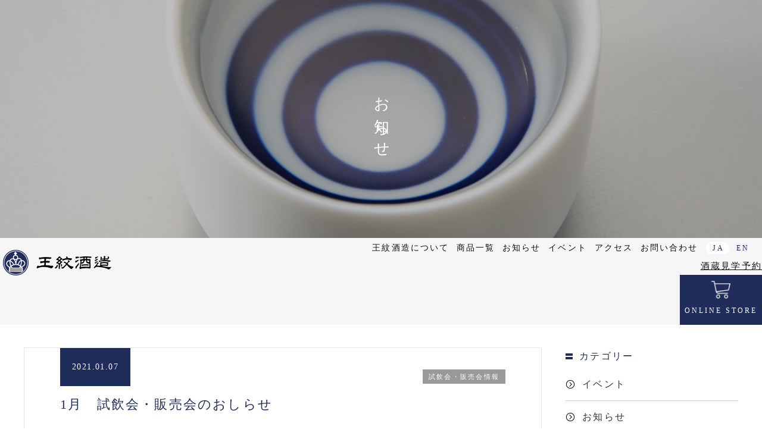

--- FILE ---
content_type: text/html; charset=UTF-8
request_url: https://aumont.jp/1609/
body_size: 13921
content:
<!DOCTYPE html>
<html lang="ja">
<head>

<meta charset="utf-8">
<meta name="viewport" content="width=device-width">
<meta name="format-detection" content="telephone=no">
<meta name="author" content="王紋酒造">
<meta name="keywords" content="王紋酒造">
<meta name="description" content="新潟県 新発田市の酒造">
<link rel="canonical" href="/">

<title>1月 試飲会・販売会のおしらせ - 王紋酒造王紋酒造</title>


<link rel="icon" href="/favicon.ico" type="image/x-icon">

<meta property="og:locale" content="ja_JP">
<meta property="og:site_name" content="王紋酒造">
<meta property="og:title" content="王紋酒造">
<meta property="og:description" content="新潟県 新発田市の酒造">
<meta property="og:url" content="https://aumont.jp">
<meta property="og:type" content="website">
<meta property="og:image" content="/og-image.jpg">
<meta name="twitter:card" content="summary_large_image">


<link rel="stylesheet" type="text/css" href="/wp/wp-content/themes/ichishima/style.css?1650936120" media="all">





		<!-- All in One SEO 4.9.3 - aioseo.com -->
	<meta name="description" content="1月の試飲販売会予定をおしらせいたします。 今月は大阪・東京でのイベント、販売会があります。 【新潟県内】 ■" />
	<meta name="robots" content="max-image-preview:large" />
	<meta name="author" content="更新アカウント市島酒造"/>
	<link rel="canonical" href="/1609/" />
	<meta name="generator" content="All in One SEO (AIOSEO) 4.9.3" />
		<meta property="og:locale" content="ja_JP" />
		<meta property="og:site_name" content="王紋酒造 - 新潟県 新発田市の酒造" />
		<meta property="og:type" content="article" />
		<meta property="og:title" content="1月 試飲会・販売会のおしらせ - 王紋酒造" />
		<meta property="og:description" content="1月の試飲販売会予定をおしらせいたします。 今月は大阪・東京でのイベント、販売会があります。 【新潟県内】 ■" />
		<meta property="og:url" content="https://aumont.jp/1609/" />
		<meta property="article:published_time" content="2021-01-07T07:33:51+00:00" />
		<meta property="article:modified_time" content="2021-10-08T01:30:44+00:00" />
		<meta name="twitter:card" content="summary" />
		<meta name="twitter:title" content="1月 試飲会・販売会のおしらせ - 王紋酒造" />
		<meta name="twitter:description" content="1月の試飲販売会予定をおしらせいたします。 今月は大阪・東京でのイベント、販売会があります。 【新潟県内】 ■" />
		<script type="application/ld+json" class="aioseo-schema">
			{"@context":"https:\/\/schema.org","@graph":[{"@type":"BlogPosting","@id":"https:\/\/aumont.jp\/1609\/#blogposting","name":"1\u6708 \u8a66\u98f2\u4f1a\u30fb\u8ca9\u58f2\u4f1a\u306e\u304a\u3057\u3089\u305b - \u738b\u7d0b\u9152\u9020","headline":"1\u6708\u3000\u8a66\u98f2\u4f1a\u30fb\u8ca9\u58f2\u4f1a\u306e\u304a\u3057\u3089\u305b","author":{"@id":"https:\/\/aumont.jp\/author\/ichishima\/#author"},"publisher":{"@id":"https:\/\/aumont.jp\/#organization"},"image":{"@type":"ImageObject","url":"https:\/\/aumont.jp\/wp\/wp-content\/uploads\/2020\/12\/20201205-\u3075\u308b\u3055\u3068\u6751\u304a\u9152\u5e02_08.jpg","width":1440,"height":1086},"datePublished":"2021-01-07T16:33:51+09:00","dateModified":"2021-10-08T10:30:44+09:00","inLanguage":"ja","mainEntityOfPage":{"@id":"https:\/\/aumont.jp\/1609\/#webpage"},"isPartOf":{"@id":"https:\/\/aumont.jp\/1609\/#webpage"},"articleSection":"\u8a66\u98f2\u4f1a\u30fb\u8ca9\u58f2\u4f1a\u60c5\u5831"},{"@type":"BreadcrumbList","@id":"https:\/\/aumont.jp\/1609\/#breadcrumblist","itemListElement":[{"@type":"ListItem","@id":"https:\/\/aumont.jp#listItem","position":1,"name":"\u30db\u30fc\u30e0","item":"https:\/\/aumont.jp","nextItem":{"@type":"ListItem","@id":"https:\/\/aumont.jp\/category\/salesevent\/#listItem","name":"\u8a66\u98f2\u4f1a\u30fb\u8ca9\u58f2\u4f1a\u60c5\u5831"}},{"@type":"ListItem","@id":"https:\/\/aumont.jp\/category\/salesevent\/#listItem","position":2,"name":"\u8a66\u98f2\u4f1a\u30fb\u8ca9\u58f2\u4f1a\u60c5\u5831","item":"https:\/\/aumont.jp\/category\/salesevent\/","nextItem":{"@type":"ListItem","@id":"https:\/\/aumont.jp\/1609\/#listItem","name":"1\u6708\u3000\u8a66\u98f2\u4f1a\u30fb\u8ca9\u58f2\u4f1a\u306e\u304a\u3057\u3089\u305b"},"previousItem":{"@type":"ListItem","@id":"https:\/\/aumont.jp#listItem","name":"\u30db\u30fc\u30e0"}},{"@type":"ListItem","@id":"https:\/\/aumont.jp\/1609\/#listItem","position":3,"name":"1\u6708\u3000\u8a66\u98f2\u4f1a\u30fb\u8ca9\u58f2\u4f1a\u306e\u304a\u3057\u3089\u305b","previousItem":{"@type":"ListItem","@id":"https:\/\/aumont.jp\/category\/salesevent\/#listItem","name":"\u8a66\u98f2\u4f1a\u30fb\u8ca9\u58f2\u4f1a\u60c5\u5831"}}]},{"@type":"Organization","@id":"https:\/\/aumont.jp\/#organization","name":"\u5e02\u5cf6\u9152\u9020","description":"\u65b0\u6f5f\u770c \u65b0\u767a\u7530\u5e02\u306e\u9152\u9020","url":"https:\/\/aumont.jp\/"},{"@type":"Person","@id":"https:\/\/aumont.jp\/author\/ichishima\/#author","url":"https:\/\/aumont.jp\/author\/ichishima\/","name":"\u66f4\u65b0\u30a2\u30ab\u30a6\u30f3\u30c8\u5e02\u5cf6\u9152\u9020","image":{"@type":"ImageObject","@id":"https:\/\/aumont.jp\/1609\/#authorImage","url":"https:\/\/secure.gravatar.com\/avatar\/97fd1a0653f0def30fb42c1ec70939be3d4e91e67f6716e77d10b27917918a8c?s=96&d=mm&r=g","width":96,"height":96,"caption":"\u66f4\u65b0\u30a2\u30ab\u30a6\u30f3\u30c8\u5e02\u5cf6\u9152\u9020"}},{"@type":"WebPage","@id":"https:\/\/aumont.jp\/1609\/#webpage","url":"https:\/\/aumont.jp\/1609\/","name":"1\u6708 \u8a66\u98f2\u4f1a\u30fb\u8ca9\u58f2\u4f1a\u306e\u304a\u3057\u3089\u305b - \u738b\u7d0b\u9152\u9020","description":"1\u6708\u306e\u8a66\u98f2\u8ca9\u58f2\u4f1a\u4e88\u5b9a\u3092\u304a\u3057\u3089\u305b\u3044\u305f\u3057\u307e\u3059\u3002 \u4eca\u6708\u306f\u5927\u962a\u30fb\u6771\u4eac\u3067\u306e\u30a4\u30d9\u30f3\u30c8\u3001\u8ca9\u58f2\u4f1a\u304c\u3042\u308a\u307e\u3059\u3002 \u3010\u65b0\u6f5f\u770c\u5185\u3011 \u25a0","inLanguage":"ja","isPartOf":{"@id":"https:\/\/aumont.jp\/#website"},"breadcrumb":{"@id":"https:\/\/aumont.jp\/1609\/#breadcrumblist"},"author":{"@id":"https:\/\/aumont.jp\/author\/ichishima\/#author"},"creator":{"@id":"https:\/\/aumont.jp\/author\/ichishima\/#author"},"image":{"@type":"ImageObject","url":"https:\/\/aumont.jp\/wp\/wp-content\/uploads\/2020\/12\/20201205-\u3075\u308b\u3055\u3068\u6751\u304a\u9152\u5e02_08.jpg","@id":"https:\/\/aumont.jp\/1609\/#mainImage","width":1440,"height":1086},"primaryImageOfPage":{"@id":"https:\/\/aumont.jp\/1609\/#mainImage"},"datePublished":"2021-01-07T16:33:51+09:00","dateModified":"2021-10-08T10:30:44+09:00"},{"@type":"WebSite","@id":"https:\/\/aumont.jp\/#website","url":"https:\/\/aumont.jp\/","name":"\u738b\u7d0b\u9152\u9020","description":"\u65b0\u6f5f\u770c \u65b0\u767a\u7530\u5e02\u306e\u9152\u9020","inLanguage":"ja","publisher":{"@id":"https:\/\/aumont.jp\/#organization"}}]}
		</script>
		<!-- All in One SEO -->

<link rel="alternate" type="application/rss+xml" title="王紋酒造 &raquo; 1月　試飲会・販売会のおしらせ のコメントのフィード" href="/1609/feed/" />
<link rel="alternate" title="oEmbed (JSON)" type="application/json+oembed" href="/wp-json/oembed/1.0/embed?url=https%3A%2F%2Faumont.jp%2F1609%2F" />
<link rel="alternate" title="oEmbed (XML)" type="text/xml+oembed" href="/wp-json/oembed/1.0/embed?url=https%3A%2F%2Faumont.jp%2F1609%2F&#038;format=xml" />
<style id='wp-img-auto-sizes-contain-inline-css' type='text/css'>
img:is([sizes=auto i],[sizes^="auto," i]){contain-intrinsic-size:3000px 1500px}
/*# sourceURL=wp-img-auto-sizes-contain-inline-css */
</style>
<style id='wp-emoji-styles-inline-css' type='text/css'>

	img.wp-smiley, img.emoji {
		display: inline !important;
		border: none !important;
		box-shadow: none !important;
		height: 1em !important;
		width: 1em !important;
		margin: 0 0.07em !important;
		vertical-align: -0.1em !important;
		background: none !important;
		padding: 0 !important;
	}
/*# sourceURL=wp-emoji-styles-inline-css */
</style>
<style id='wp-block-library-inline-css' type='text/css'>
:root{--wp-block-synced-color:#7a00df;--wp-block-synced-color--rgb:122,0,223;--wp-bound-block-color:var(--wp-block-synced-color);--wp-editor-canvas-background:#ddd;--wp-admin-theme-color:#007cba;--wp-admin-theme-color--rgb:0,124,186;--wp-admin-theme-color-darker-10:#006ba1;--wp-admin-theme-color-darker-10--rgb:0,107,160.5;--wp-admin-theme-color-darker-20:#005a87;--wp-admin-theme-color-darker-20--rgb:0,90,135;--wp-admin-border-width-focus:2px}@media (min-resolution:192dpi){:root{--wp-admin-border-width-focus:1.5px}}.wp-element-button{cursor:pointer}:root .has-very-light-gray-background-color{background-color:#eee}:root .has-very-dark-gray-background-color{background-color:#313131}:root .has-very-light-gray-color{color:#eee}:root .has-very-dark-gray-color{color:#313131}:root .has-vivid-green-cyan-to-vivid-cyan-blue-gradient-background{background:linear-gradient(135deg,#00d084,#0693e3)}:root .has-purple-crush-gradient-background{background:linear-gradient(135deg,#34e2e4,#4721fb 50%,#ab1dfe)}:root .has-hazy-dawn-gradient-background{background:linear-gradient(135deg,#faaca8,#dad0ec)}:root .has-subdued-olive-gradient-background{background:linear-gradient(135deg,#fafae1,#67a671)}:root .has-atomic-cream-gradient-background{background:linear-gradient(135deg,#fdd79a,#004a59)}:root .has-nightshade-gradient-background{background:linear-gradient(135deg,#330968,#31cdcf)}:root .has-midnight-gradient-background{background:linear-gradient(135deg,#020381,#2874fc)}:root{--wp--preset--font-size--normal:16px;--wp--preset--font-size--huge:42px}.has-regular-font-size{font-size:1em}.has-larger-font-size{font-size:2.625em}.has-normal-font-size{font-size:var(--wp--preset--font-size--normal)}.has-huge-font-size{font-size:var(--wp--preset--font-size--huge)}.has-text-align-center{text-align:center}.has-text-align-left{text-align:left}.has-text-align-right{text-align:right}.has-fit-text{white-space:nowrap!important}#end-resizable-editor-section{display:none}.aligncenter{clear:both}.items-justified-left{justify-content:flex-start}.items-justified-center{justify-content:center}.items-justified-right{justify-content:flex-end}.items-justified-space-between{justify-content:space-between}.screen-reader-text{border:0;clip-path:inset(50%);height:1px;margin:-1px;overflow:hidden;padding:0;position:absolute;width:1px;word-wrap:normal!important}.screen-reader-text:focus{background-color:#ddd;clip-path:none;color:#444;display:block;font-size:1em;height:auto;left:5px;line-height:normal;padding:15px 23px 14px;text-decoration:none;top:5px;width:auto;z-index:100000}html :where(.has-border-color){border-style:solid}html :where([style*=border-top-color]){border-top-style:solid}html :where([style*=border-right-color]){border-right-style:solid}html :where([style*=border-bottom-color]){border-bottom-style:solid}html :where([style*=border-left-color]){border-left-style:solid}html :where([style*=border-width]){border-style:solid}html :where([style*=border-top-width]){border-top-style:solid}html :where([style*=border-right-width]){border-right-style:solid}html :where([style*=border-bottom-width]){border-bottom-style:solid}html :where([style*=border-left-width]){border-left-style:solid}html :where(img[class*=wp-image-]){height:auto;max-width:100%}:where(figure){margin:0 0 1em}html :where(.is-position-sticky){--wp-admin--admin-bar--position-offset:var(--wp-admin--admin-bar--height,0px)}@media screen and (max-width:600px){html :where(.is-position-sticky){--wp-admin--admin-bar--position-offset:0px}}

/*# sourceURL=wp-block-library-inline-css */
</style><style id='global-styles-inline-css' type='text/css'>
:root{--wp--preset--aspect-ratio--square: 1;--wp--preset--aspect-ratio--4-3: 4/3;--wp--preset--aspect-ratio--3-4: 3/4;--wp--preset--aspect-ratio--3-2: 3/2;--wp--preset--aspect-ratio--2-3: 2/3;--wp--preset--aspect-ratio--16-9: 16/9;--wp--preset--aspect-ratio--9-16: 9/16;--wp--preset--color--black: #000000;--wp--preset--color--cyan-bluish-gray: #abb8c3;--wp--preset--color--white: #ffffff;--wp--preset--color--pale-pink: #f78da7;--wp--preset--color--vivid-red: #cf2e2e;--wp--preset--color--luminous-vivid-orange: #ff6900;--wp--preset--color--luminous-vivid-amber: #fcb900;--wp--preset--color--light-green-cyan: #7bdcb5;--wp--preset--color--vivid-green-cyan: #00d084;--wp--preset--color--pale-cyan-blue: #8ed1fc;--wp--preset--color--vivid-cyan-blue: #0693e3;--wp--preset--color--vivid-purple: #9b51e0;--wp--preset--gradient--vivid-cyan-blue-to-vivid-purple: linear-gradient(135deg,rgb(6,147,227) 0%,rgb(155,81,224) 100%);--wp--preset--gradient--light-green-cyan-to-vivid-green-cyan: linear-gradient(135deg,rgb(122,220,180) 0%,rgb(0,208,130) 100%);--wp--preset--gradient--luminous-vivid-amber-to-luminous-vivid-orange: linear-gradient(135deg,rgb(252,185,0) 0%,rgb(255,105,0) 100%);--wp--preset--gradient--luminous-vivid-orange-to-vivid-red: linear-gradient(135deg,rgb(255,105,0) 0%,rgb(207,46,46) 100%);--wp--preset--gradient--very-light-gray-to-cyan-bluish-gray: linear-gradient(135deg,rgb(238,238,238) 0%,rgb(169,184,195) 100%);--wp--preset--gradient--cool-to-warm-spectrum: linear-gradient(135deg,rgb(74,234,220) 0%,rgb(151,120,209) 20%,rgb(207,42,186) 40%,rgb(238,44,130) 60%,rgb(251,105,98) 80%,rgb(254,248,76) 100%);--wp--preset--gradient--blush-light-purple: linear-gradient(135deg,rgb(255,206,236) 0%,rgb(152,150,240) 100%);--wp--preset--gradient--blush-bordeaux: linear-gradient(135deg,rgb(254,205,165) 0%,rgb(254,45,45) 50%,rgb(107,0,62) 100%);--wp--preset--gradient--luminous-dusk: linear-gradient(135deg,rgb(255,203,112) 0%,rgb(199,81,192) 50%,rgb(65,88,208) 100%);--wp--preset--gradient--pale-ocean: linear-gradient(135deg,rgb(255,245,203) 0%,rgb(182,227,212) 50%,rgb(51,167,181) 100%);--wp--preset--gradient--electric-grass: linear-gradient(135deg,rgb(202,248,128) 0%,rgb(113,206,126) 100%);--wp--preset--gradient--midnight: linear-gradient(135deg,rgb(2,3,129) 0%,rgb(40,116,252) 100%);--wp--preset--font-size--small: 13px;--wp--preset--font-size--medium: 20px;--wp--preset--font-size--large: 36px;--wp--preset--font-size--x-large: 42px;--wp--preset--spacing--20: 0.44rem;--wp--preset--spacing--30: 0.67rem;--wp--preset--spacing--40: 1rem;--wp--preset--spacing--50: 1.5rem;--wp--preset--spacing--60: 2.25rem;--wp--preset--spacing--70: 3.38rem;--wp--preset--spacing--80: 5.06rem;--wp--preset--shadow--natural: 6px 6px 9px rgba(0, 0, 0, 0.2);--wp--preset--shadow--deep: 12px 12px 50px rgba(0, 0, 0, 0.4);--wp--preset--shadow--sharp: 6px 6px 0px rgba(0, 0, 0, 0.2);--wp--preset--shadow--outlined: 6px 6px 0px -3px rgb(255, 255, 255), 6px 6px rgb(0, 0, 0);--wp--preset--shadow--crisp: 6px 6px 0px rgb(0, 0, 0);}:where(.is-layout-flex){gap: 0.5em;}:where(.is-layout-grid){gap: 0.5em;}body .is-layout-flex{display: flex;}.is-layout-flex{flex-wrap: wrap;align-items: center;}.is-layout-flex > :is(*, div){margin: 0;}body .is-layout-grid{display: grid;}.is-layout-grid > :is(*, div){margin: 0;}:where(.wp-block-columns.is-layout-flex){gap: 2em;}:where(.wp-block-columns.is-layout-grid){gap: 2em;}:where(.wp-block-post-template.is-layout-flex){gap: 1.25em;}:where(.wp-block-post-template.is-layout-grid){gap: 1.25em;}.has-black-color{color: var(--wp--preset--color--black) !important;}.has-cyan-bluish-gray-color{color: var(--wp--preset--color--cyan-bluish-gray) !important;}.has-white-color{color: var(--wp--preset--color--white) !important;}.has-pale-pink-color{color: var(--wp--preset--color--pale-pink) !important;}.has-vivid-red-color{color: var(--wp--preset--color--vivid-red) !important;}.has-luminous-vivid-orange-color{color: var(--wp--preset--color--luminous-vivid-orange) !important;}.has-luminous-vivid-amber-color{color: var(--wp--preset--color--luminous-vivid-amber) !important;}.has-light-green-cyan-color{color: var(--wp--preset--color--light-green-cyan) !important;}.has-vivid-green-cyan-color{color: var(--wp--preset--color--vivid-green-cyan) !important;}.has-pale-cyan-blue-color{color: var(--wp--preset--color--pale-cyan-blue) !important;}.has-vivid-cyan-blue-color{color: var(--wp--preset--color--vivid-cyan-blue) !important;}.has-vivid-purple-color{color: var(--wp--preset--color--vivid-purple) !important;}.has-black-background-color{background-color: var(--wp--preset--color--black) !important;}.has-cyan-bluish-gray-background-color{background-color: var(--wp--preset--color--cyan-bluish-gray) !important;}.has-white-background-color{background-color: var(--wp--preset--color--white) !important;}.has-pale-pink-background-color{background-color: var(--wp--preset--color--pale-pink) !important;}.has-vivid-red-background-color{background-color: var(--wp--preset--color--vivid-red) !important;}.has-luminous-vivid-orange-background-color{background-color: var(--wp--preset--color--luminous-vivid-orange) !important;}.has-luminous-vivid-amber-background-color{background-color: var(--wp--preset--color--luminous-vivid-amber) !important;}.has-light-green-cyan-background-color{background-color: var(--wp--preset--color--light-green-cyan) !important;}.has-vivid-green-cyan-background-color{background-color: var(--wp--preset--color--vivid-green-cyan) !important;}.has-pale-cyan-blue-background-color{background-color: var(--wp--preset--color--pale-cyan-blue) !important;}.has-vivid-cyan-blue-background-color{background-color: var(--wp--preset--color--vivid-cyan-blue) !important;}.has-vivid-purple-background-color{background-color: var(--wp--preset--color--vivid-purple) !important;}.has-black-border-color{border-color: var(--wp--preset--color--black) !important;}.has-cyan-bluish-gray-border-color{border-color: var(--wp--preset--color--cyan-bluish-gray) !important;}.has-white-border-color{border-color: var(--wp--preset--color--white) !important;}.has-pale-pink-border-color{border-color: var(--wp--preset--color--pale-pink) !important;}.has-vivid-red-border-color{border-color: var(--wp--preset--color--vivid-red) !important;}.has-luminous-vivid-orange-border-color{border-color: var(--wp--preset--color--luminous-vivid-orange) !important;}.has-luminous-vivid-amber-border-color{border-color: var(--wp--preset--color--luminous-vivid-amber) !important;}.has-light-green-cyan-border-color{border-color: var(--wp--preset--color--light-green-cyan) !important;}.has-vivid-green-cyan-border-color{border-color: var(--wp--preset--color--vivid-green-cyan) !important;}.has-pale-cyan-blue-border-color{border-color: var(--wp--preset--color--pale-cyan-blue) !important;}.has-vivid-cyan-blue-border-color{border-color: var(--wp--preset--color--vivid-cyan-blue) !important;}.has-vivid-purple-border-color{border-color: var(--wp--preset--color--vivid-purple) !important;}.has-vivid-cyan-blue-to-vivid-purple-gradient-background{background: var(--wp--preset--gradient--vivid-cyan-blue-to-vivid-purple) !important;}.has-light-green-cyan-to-vivid-green-cyan-gradient-background{background: var(--wp--preset--gradient--light-green-cyan-to-vivid-green-cyan) !important;}.has-luminous-vivid-amber-to-luminous-vivid-orange-gradient-background{background: var(--wp--preset--gradient--luminous-vivid-amber-to-luminous-vivid-orange) !important;}.has-luminous-vivid-orange-to-vivid-red-gradient-background{background: var(--wp--preset--gradient--luminous-vivid-orange-to-vivid-red) !important;}.has-very-light-gray-to-cyan-bluish-gray-gradient-background{background: var(--wp--preset--gradient--very-light-gray-to-cyan-bluish-gray) !important;}.has-cool-to-warm-spectrum-gradient-background{background: var(--wp--preset--gradient--cool-to-warm-spectrum) !important;}.has-blush-light-purple-gradient-background{background: var(--wp--preset--gradient--blush-light-purple) !important;}.has-blush-bordeaux-gradient-background{background: var(--wp--preset--gradient--blush-bordeaux) !important;}.has-luminous-dusk-gradient-background{background: var(--wp--preset--gradient--luminous-dusk) !important;}.has-pale-ocean-gradient-background{background: var(--wp--preset--gradient--pale-ocean) !important;}.has-electric-grass-gradient-background{background: var(--wp--preset--gradient--electric-grass) !important;}.has-midnight-gradient-background{background: var(--wp--preset--gradient--midnight) !important;}.has-small-font-size{font-size: var(--wp--preset--font-size--small) !important;}.has-medium-font-size{font-size: var(--wp--preset--font-size--medium) !important;}.has-large-font-size{font-size: var(--wp--preset--font-size--large) !important;}.has-x-large-font-size{font-size: var(--wp--preset--font-size--x-large) !important;}
/*# sourceURL=global-styles-inline-css */
</style>

<style id='classic-theme-styles-inline-css' type='text/css'>
/*! This file is auto-generated */
.wp-block-button__link{color:#fff;background-color:#32373c;border-radius:9999px;box-shadow:none;text-decoration:none;padding:calc(.667em + 2px) calc(1.333em + 2px);font-size:1.125em}.wp-block-file__button{background:#32373c;color:#fff;text-decoration:none}
/*# sourceURL=/wp-includes/css/classic-themes.min.css */
</style>
<link rel='stylesheet' id='contact-form-7-css' href='https://aumont.jp/wp/wp-content/plugins/contact-form-7/includes/css/styles.css?ver=6.1.4' type='text/css' media='all' />
<link rel="https://api.w.org/" href="/wp-json/" /><link rel="alternate" title="JSON" type="application/json" href="/wp-json/wp/v2/posts/1609" /><link rel="EditURI" type="application/rsd+xml" title="RSD" href="/wp/xmlrpc.php?rsd" />
<link rel='shortlink' href='https://aumont.jp/?p=1609' />

<!-- Google Tag Manager -->
<script>(function(w,d,s,l,i){w[l]=w[l]||[];w[l].push({'gtm.start':
new Date().getTime(),event:'gtm.js'});var f=d.getElementsByTagName(s)[0],
j=d.createElement(s),dl=l!='dataLayer'?'&l='+l:'';j.async=true;j.src=
'https://www.googletagmanager.com/gtm.js?id='+i+dl;f.parentNode.insertBefore(j,f);
})(window,document,'script','dataLayer','GTM-WXC6QSN');</script>
<!-- End Google Tag Manager -->
</head>
<body class="is-single is-post">
<!-- Google Tag Manager (noscript) -->
<noscript><iframe src="https://www.googletagmanager.com/ns.html?id=GTM-WXC6QSN"
height="0" width="0" style="display:none;visibility:hidden"></iframe></noscript>
<!-- End Google Tag Manager (noscript) -->


<div id="container">



<div class="l-pagetitle post is-kv">

	<h2 class="js-animateFadeIn">お知らせ</h2>

</div><!-- /.l-pagetitle -->





	<div class="l-contents" id="contents">



	<div class="l-header">
	<div class="l-header-wrap">


		<div class="l-header__logo">
			<a href="/"><img src="/wp/wp-content/themes/ichishima/img/common/logo-2020.png" alt="王紋酒造" width="182" height="43"></a>
		</div><!-- /.l-header__logo -->

		<div class="l-header__btn sp-only">

			<div class="visit">
				<a href="https://gokaibishi.com/" target="_blank"><span>酒蔵見学</span></a>
			</div>
			<div class="store">
				<a href="https://www.aumont-shuzo.shop/" target="_blank"><span>STORE</span></a>
			</div>
			<div class="menu">
				<span></span>
				<p>MENU</p>
			</div>

			<style>
			@media screen and (max-width: 767px) {
				.l-header__btn {
					display: flex;

					.store {
					}

					.visit {
						display: inline-block;
						width: 40%;
						background: #000;
						vertical-align: middle;
						text-align: center;

						a {
							display: block;
							color: #fff;
							background: #000;
							text-decoration: none;
							font-size: 1rem;
							letter-spacing: 0.25em;
							padding: 2px 5px 5px;

							span {
								padding-top: 28px;
								display: block;
								background: url(https://aumont.jp/wp/wp-content/themes/ichishima/img/common/icon_gokaibishi-white.svg) no-repeat center top;
								background-size: 32px 32px;
							}
						}
					}
					.store {
						float: none;
						width: 40%;
						background: #1F2C5C;

						span {
							background: url(https://aumont.jp/wp/wp-content/themes/ichishima/img/common/icon_cart-white.svg) no-repeat center top;
							background-size: 16px 16px;
						}
					}
					.menu {
						width: 30%;
					}
				}
			}
			</style>
		</div><!-- /.l-header__btn -->

		<div class="l-header__nav">
			<div class="menu">
				<ul class="pc-only">
					<li class="js-pulldown">
						<a href="/commitment/">王紋酒造について</a>
						<ul class="js-pulldown__content">
							<li><a href="/commitment/"><span>こだわり</span></a></li>
							<li><a href="/history/"><span>王紋の歴史</span></a></li>
							<li><a href="/company/"><span>会社概要</span></a></li>
							<li><a href="/recruit/"><span>求人情報</span></a></li>
						</ul>
					</li><!--
					--><li class="js-pulldown">
						<a href="/product/">商品一覧</a>
						<ul class="js-pulldown__content">
							<li><a href="/product/omon/">王紋</a></li>
							<li><a href="/product/hidematsu/">秀松</a></li>
							<li><a href="/product/yume/">夢</a></li>
							<li><a href="/product/karen/">かれん</a></li>
						</ul>
					</li><!--
										--><li><a href="/news/">お知らせ</a></li><!--
					--><li class="is-menu"><a href="/recruit/">求人情報</a></li><!--
					--><!--<li><a href="/blog/">ブログ</a></li>--><!--
					--><li><a href="/category/event/">イベント</a></li><!--
					--><li><a href="/access/">アクセス</a></li><!--
					--><li class="is-menu"><a href="/links/">リンク</a></li><!--
					--><li><a href="/contact/">お問い合わせ</a></li><!--
					--><!--<li class="sns pc-only"><a href="https://www.instagram.com/aumont_sake/" target="_blank"><img src="/wp/wp-content/themes/ichishima/img/common/icon_sns-instagram.svg" alt="Instagram" width="22" height="22"></a></li>--><!--
					--><!--<li class="sns pc-only"><a href="https://twitter.com/aumont_sake" target="_blank"><img src="/wp/wp-content/themes/ichishima/img/common/icon_sns-twitter.svg" alt="Twitter" width="22" height="22"></a></li>--><!--
					--><!--<li class="sns pc-only"><a href="https://www.facebook.com/aumontsake/" target="_blank"><img src="/wp/wp-content/themes/ichishima/img/common/icon_sns-facebook.svg" alt="Facebook" width="22" height="22"></a></li>--><!--
					--><li class="lang pc-only"><a href="/" class="is-active">JA</a></li><!--
					--><li class="lang pc-only"><a href="/en/">EN</a></li>
				</ul>
				<div class="sp-only">
					<ul>
						<li><a href="/">TOP</a></li>
						<li class="js-pulldown">
							<a href="/commitment/">王紋酒造について</a>
							<ul class="js-pulldown__content">
								<li><a href="/commitment/"><span>こだわり</span></a></li>
								<li><a href="/history/"><span>王紋の歴史</span></a></li>
								<li><a href="/company/"><span>会社概要</span></a></li>
								<li><a href="/recruit/"><span>求人情報</span></a></li>
							</ul>
						</li>
						<li class="js-pulldown">
							<a href="/product/">商品一覧</a>
							<ul class="js-pulldown__content">
								<li><a href="/product/omon/">王紋</a></li>
								<li><a href="/product/hidematsu/">秀松</a></li>
								<li><a href="/product/yume/">夢</a></li>
								<li><a href="/product/karen/">かれん</a></li>
							</ul>
						</li>
					</ul>
					<ul>
												<li><a href="/news/">お知らせ</a></li>
						<li><a href="/recruit/">求人情報</a></li>
						<li><a href="/blog/">ブログ</a></li>
						<li><a href="/access/">アクセス</a></li>
						<li><a href="/links/">リンク</a></li>
						<li><a href="/contact/">お問い合わせ</a></li>
					</ul>
				</div>
			</div>

			<style>
			.l-header__nav {
				/* display: flex; */

				.visit {
					display: inline-block;
					width: auto;
					background: #000;
					vertical-align: middle;
					text-align: center;

					&.pc-only {
						@media screen and (max-width: 767px) {
							display: none;
						}
					}

					a {
						/* min-width: 130px; */
						width: clamp(130px, 13vw, 210px);
						box-sizing: border-box;
						display: block;
						color: #fff;
						background: #000;
						text-decoration: none;
						font-size: 13px;
						letter-spacing: 0.25em;
						padding: 4px 10px 10px;

						span {
							padding-top: 40px;
							display: block;
							background: url(https://aumont.jp/wp/wp-content/themes/ichishima/img/common/icon_gokaibishi-white.svg) no-repeat center top;
							background-size: 48px 48px;
						}
					}
				}
				.store {
					background: #1F2C5C;

					span {
						background: url(https://aumont.jp/wp/wp-content/themes/ichishima/img/common/icon_cart-white.svg) no-repeat center top;
						background-size: 32px 32px;
					}
				}
			}
			@media screen and (min-width: 768px) {
				.l-kv .l-header__nav .visit.pc-only {
					display: none !important;
				}
				.l-header__nav .menu li.is-menu {
					display: none;
				}
				.l-kv .l-header__nav .menu li.is-menu {
					display: block;
				}
			}
			</style>

			<div class="visit pc-only">
				<a href="https://gokaibishi.com/" target="_blank"><span>酒蔵見学予約</span></a>
			</div><!--

			--><div class="store pc-only"><!-- これ使ってない -->
				<a href="https://www.aumont-shuzo.shop/" target="_blank"><span>ONLINE STORE</span></a>
			</div>

			<div class="lang sp-only">
				<ul>
					<li><a href="/" class="is-active">JA</a></li>
					<li><a href="/en/">EN</a></li>
				</ul>
			</div>

			<div class="sns sp-only">
				<ul>
					<!-- <li><a href="https://www.facebook.com/aumontsake/" target="_blank"><img src="/wp/wp-content/themes/ichishima/img/common/icon_sns-facebook.svg" alt="Facebook" width="18" height="17"></a></li> -->
					<li><a href="https://twitter.com/aumont_sake" target="_blank"><img src="/wp/wp-content/themes/ichishima/img/common/icon_sns-twitter.svg" alt="Twitter" width="18" height="14"></a></a></li>
					<li><a href="https://www.instagram.com/aumont_sake/" target="_blank"><img src="/wp/wp-content/themes/ichishima/img/common/icon_sns-instagram.svg" alt="Instagram" width="17" height="17"></a></li>
				</ul>
			</div>
		</div><!-- /.l-header__nav -->


	</div>
	</div><!-- /.l-header -->

<script src="https://apis.google.com/js/platform.js" async defer>
  {lang: 'ja'}
</script>

<div id="fb-root"></div>
<script>(function(d, s, id) {
  var js, fjs = d.getElementsByTagName(s)[0];
  if (d.getElementById(id)) return;
  js = d.createElement(s); js.id = id;
  js.src = 'https://connect.facebook.net/ja_JP/sdk.js#xfbml=1&version=v3.2';
  fjs.parentNode.insertBefore(js, fjs);
}(document, 'script', 'facebook-jssdk'));</script>



<div class="p-news c-wrap">


	<div class="p-news__content">

		<div class="js-animate p-news__detail">

						<div class="heading">
				<p class="date">2021.01.07</p>
				<p class="category salesevent">試飲会・販売会情報</p>
				<h3>1月　試飲会・販売会のおしらせ</h3>
							</div>

			<div class="content u-gothic"><p><span>1</span>月の試飲販売会予定をおしらせいたします。<br />
今月は大阪・東京でのイベント、販売会があります。</p>
<p>【新潟県内】</p>
<p><span>■</span>新潟ふるさと村　（新潟市西区山田<span>2307</span>）<span><br />
※</span>試飲あり<span><br />
1/1</span>（水）～<span> 11 (</span>祝<span>)</span>　年末年始のお酒市<span><br />
1/12 (</span>火<span>) </span>～<span> 24</span>（日）<span><br />
</span>会場：バザール館１階　新潟の酒コーナー<span><br />
<a href="http://furusatomura.pref.niigata.jp/">http://furusatomura.pref.niigata.jp/</a></span></p>
<p><span><br />
</span><span>■</span>ぽんしゅ館長岡驛店　（<span>JR</span>長岡駅　<span>CoCoLo</span>長岡<span>2F</span>）<span><br />
</span>　<span>※</span>試飲あり<span><br />
1/9</span>（土）～<span> 11</span>（祝）<span><br />
<a href="https://www.ponshukan.com/nagaoka/">https://www.ponshukan.com/nagaoka/</a></span></p>
<p><span><br />
■</span>新潟伊勢丹　（新潟市中央区八千代<span>1-6-1</span>）<br />
※<u>試飲なし<br />
</u><span>1/20</span>（水）～<span> 26</span>（火）<br />
会場：地下<span>1</span>階　和洋酒売場<br />
<span><a href="https://www.isetan.mistore.jp/niigata.html">https://www.isetan.mistore.jp/niigata.html</a></span></p>
<p><span> </span></p>
<p>【東京】</p>
<p><span>■</span>表参道ネスパス　新潟食楽園　（東京都渋谷区神宮前<span>4-11-7</span>）<br />
※<u>試飲なし<br />
</u>1/14（木）～<span> 1/17</span>（日）<span><br />
</span>会場：新潟館ネスパス内<br />
<span><a href="http://niigata-shokurakuen.com/">http://niigata-shokurakuen.com/</a></span></p>
<p><span> </span><span> </span></p>
<p>【大阪】</p>
<p>■新潟をこめ<br />
（梅田地下街ホワイティうめだイーストモール扇町内）<br />
イベント「蛇口から日本酒 ニューノーマル」　<span>Whity</span>うめだ<br />
<span><a href="https://whity.osaka-chikagai.jp/shops/detail.php?shopId=456">https://whity.osaka-chikagai.jp/shops/detail.php?shopId=456</a><br />
</span>※<u>試飲なし<br />
</u>期間：<span>1/18</span>（月）～<span> 20</span>（水）<br />
会場：会場：ホワイティうめだ内「<span>#CHIKAMISE@WHITY</span>」<br />
－ 区画番号：イーストモール<span>I-32</span>区画</p>
<p>※期間中、新潟をこめの日本酒コーナーでも当蔵のお酒を販売いただきます。<br />
<span><a href="https://niigataokome.com/">https://niigataokome.com/</a></span></p>
<p><img fetchpriority="high" decoding="async" src="/wp/wp-content/uploads/2021/01/20210118-梅田_新潟をこめ_02.jpg" alt="" width="553" height="415" class="alignnone wp-image-1611" srcset="https://aumont.jp/wp/wp-content/uploads/2021/01/20210118-梅田_新潟をこめ_02.jpg 737w, https://aumont.jp/wp/wp-content/uploads/2021/01/20210118-梅田_新潟をこめ_02-300x225.jpg 300w, https://aumont.jp/wp/wp-content/uploads/2021/01/20210118-梅田_新潟をこめ_02-220x165.jpg 220w, https://aumont.jp/wp/wp-content/uploads/2021/01/20210118-梅田_新潟をこめ_02-397x298.jpg 397w" sizes="(max-width: 553px) 100vw, 553px" /></p>
<p>お近くにお出かけ・お買い物の際にはぜひお立ち寄りください。<span><br />
</span>皆様のお越しをお待ちしています。</p>
<p><span style="color: #ff0000;">※会場により試飲の有無が異なります。ご確認の上お越しください。<br />
※新型ウィルス感染症の拡大状況により変更になる場合があります。ご了承ください。</span></p>
<p>&nbsp;</p>
<p><span> </span></p>
<p><span> </span></p>
</div>

			<div class="footer">
				
								<div class="btn1">
					<div class="c-btn2"><a href="/news/">一覧へ戻る</a></div>
				</div>
			</div>
			
		</div><!-- /.p-news__detail -->


		<div class="js-animateFadeIn p-news__sidebar">

	<div class="block1 category">
		<h5>カテゴリー</h5>
		<ul>	<li class="cat-item cat-item-15"><a href="/category/event/">イベント</a>
</li>
	<li class="cat-item cat-item-1"><a href="/category/news/">お知らせ</a>
</li>
	<li class="cat-item cat-item-6"><a href="/category/publicity/">メディア掲載</a>
</li>
	<li class="cat-item cat-item-9"><a href="/category/campaign/">SNSキャンペーン</a>
</li>
	<li class="cat-item cat-item-10"><a href="/category/salesevent/">試飲会・販売会情報</a>
</li>
	<li class="cat-item cat-item-14"><a href="/category/award/">受賞歴</a>
</li>
	<li class="cat-item cat-item-5"><a href="/category/amount-drink/">王紋が飲めるお店</a>
</li>
	<li class="cat-item cat-item-11"><a href="/category/amount-buy/">王紋が買えるお店</a>
</li>
	<li class="cat-item cat-item-7"><a href="/category/other/">その他</a>
<ul class='children'>
	<li class="cat-item cat-item-16"><a href="/category/other/%e3%82%b9%e3%82%bf%e3%83%83%e3%83%95%e7%b4%b9%e4%bb%8b/">スタッフ紹介</a>
</li>
</ul>
</li>
</ul>
	</div>

	<div class="block1 calendar">
		<h5>カレンダー</h5>
		
	<div class="month">
	<span><a class="prev" href="/date/2025/12"><img src="/wp/wp-content/themes/ichishima/img/common/icon_1_left.png" width="16" height="16" alt="<" /></a></span><p>January 2026</p><span></span>
	</div>
	<table id="wp-calendar">
	<thead>
	<tr>
		<th scope="col">Mon</th>
		<th scope="col">Tue</th>
		<th scope="col">Wed</th>
		<th scope="col">Thu</th>
		<th scope="col">Fri</th>
		<th scope="col">Sat</th>
		<th scope="col">Sun</th>
	</tr>
	</thead>
	<tbody>
	<tr><td>&nbsp;</td><td>&nbsp;</td><td>&nbsp;</td><td>1</td><td>2</td><td>3</td><td>4</td>
	</tr>
	<tr>
		<td>5</td><td>6</td><td class="hasSchedule"><a href="/date/2026/01/07">7</a></td><td class="hasSchedule"><a href="/date/2026/01/08">8</a></td><td>9</td><td>10</td><td>11</td>
	</tr>
	<tr>
		<td>12</td><td>13</td><td>14</td><td>15</td><td>16</td><td>17</td><td>18</td>
	</tr>
	<tr>
		<td>19</td><td>20</td><td>21</td><td>22</td><td>23</td><td>24</td><td>25</td>
	</tr>
	<tr>
		<td>26</td><td>27</td><td>28</td><td>29</td><td>30</td><td>31</td><td>&nbsp;</td>
	</tr>
	</tbody>
	</table>	</div>

	<div class="block1 category">
		<h5>アーカイブ</h5>
		<ul>	<li><a href='https://aumont.jp/date/2026/01/'>2026年1月</a></li>
	<li><a href='https://aumont.jp/date/2025/12/'>2025年12月</a></li>
	<li><a href='https://aumont.jp/date/2025/10/'>2025年10月</a></li>
	<li><a href='https://aumont.jp/date/2025/09/'>2025年9月</a></li>
	<li><a href='https://aumont.jp/date/2025/07/'>2025年7月</a></li>
	<li><a href='https://aumont.jp/date/2025/06/'>2025年6月</a></li>
	<li><a href='https://aumont.jp/date/2025/05/'>2025年5月</a></li>
	<li><a href='https://aumont.jp/date/2025/04/'>2025年4月</a></li>
	<li><a href='https://aumont.jp/date/2025/03/'>2025年3月</a></li>
	<li><a href='https://aumont.jp/date/2025/02/'>2025年2月</a></li>
	<li><a href='https://aumont.jp/date/2025/01/'>2025年1月</a></li>
	<li><a href='https://aumont.jp/date/2024/12/'>2024年12月</a></li>
	<li><a href='https://aumont.jp/date/2024/11/'>2024年11月</a></li>
	<li><a href='https://aumont.jp/date/2024/10/'>2024年10月</a></li>
	<li><a href='https://aumont.jp/date/2024/09/'>2024年9月</a></li>
	<li><a href='https://aumont.jp/date/2024/08/'>2024年8月</a></li>
	<li><a href='https://aumont.jp/date/2024/07/'>2024年7月</a></li>
	<li><a href='https://aumont.jp/date/2024/06/'>2024年6月</a></li>
	<li><a href='https://aumont.jp/date/2024/05/'>2024年5月</a></li>
	<li><a href='https://aumont.jp/date/2024/04/'>2024年4月</a></li>
	<li><a href='https://aumont.jp/date/2024/03/'>2024年3月</a></li>
	<li><a href='https://aumont.jp/date/2024/02/'>2024年2月</a></li>
	<li><a href='https://aumont.jp/date/2024/01/'>2024年1月</a></li>
	<li><a href='https://aumont.jp/date/2023/12/'>2023年12月</a></li>
	<li><a href='https://aumont.jp/date/2023/11/'>2023年11月</a></li>
	<li><a href='https://aumont.jp/date/2023/10/'>2023年10月</a></li>
	<li><a href='https://aumont.jp/date/2023/09/'>2023年9月</a></li>
	<li><a href='https://aumont.jp/date/2023/08/'>2023年8月</a></li>
	<li><a href='https://aumont.jp/date/2023/07/'>2023年7月</a></li>
	<li><a href='https://aumont.jp/date/2023/06/'>2023年6月</a></li>
	<li><a href='https://aumont.jp/date/2023/05/'>2023年5月</a></li>
	<li><a href='https://aumont.jp/date/2023/04/'>2023年4月</a></li>
	<li><a href='https://aumont.jp/date/2023/03/'>2023年3月</a></li>
	<li><a href='https://aumont.jp/date/2023/01/'>2023年1月</a></li>
	<li><a href='https://aumont.jp/date/2022/12/'>2022年12月</a></li>
	<li><a href='https://aumont.jp/date/2022/11/'>2022年11月</a></li>
	<li><a href='https://aumont.jp/date/2022/10/'>2022年10月</a></li>
	<li><a href='https://aumont.jp/date/2022/09/'>2022年9月</a></li>
	<li><a href='https://aumont.jp/date/2022/08/'>2022年8月</a></li>
	<li><a href='https://aumont.jp/date/2022/07/'>2022年7月</a></li>
	<li><a href='https://aumont.jp/date/2022/06/'>2022年6月</a></li>
	<li><a href='https://aumont.jp/date/2022/05/'>2022年5月</a></li>
	<li><a href='https://aumont.jp/date/2022/04/'>2022年4月</a></li>
	<li><a href='https://aumont.jp/date/2022/03/'>2022年3月</a></li>
	<li><a href='https://aumont.jp/date/2022/02/'>2022年2月</a></li>
	<li><a href='https://aumont.jp/date/2022/01/'>2022年1月</a></li>
	<li><a href='https://aumont.jp/date/2021/12/'>2021年12月</a></li>
	<li><a href='https://aumont.jp/date/2021/11/'>2021年11月</a></li>
	<li><a href='https://aumont.jp/date/2021/10/'>2021年10月</a></li>
	<li><a href='https://aumont.jp/date/2021/09/'>2021年9月</a></li>
	<li><a href='https://aumont.jp/date/2021/08/'>2021年8月</a></li>
	<li><a href='https://aumont.jp/date/2021/07/'>2021年7月</a></li>
	<li><a href='https://aumont.jp/date/2021/06/'>2021年6月</a></li>
	<li><a href='https://aumont.jp/date/2021/05/'>2021年5月</a></li>
	<li><a href='https://aumont.jp/date/2021/04/'>2021年4月</a></li>
	<li><a href='https://aumont.jp/date/2021/03/'>2021年3月</a></li>
	<li><a href='https://aumont.jp/date/2021/02/'>2021年2月</a></li>
	<li><a href='https://aumont.jp/date/2021/01/'>2021年1月</a></li>
	<li><a href='https://aumont.jp/date/2020/12/'>2020年12月</a></li>
	<li><a href='https://aumont.jp/date/2020/11/'>2020年11月</a></li>
	<li><a href='https://aumont.jp/date/2020/10/'>2020年10月</a></li>
	<li><a href='https://aumont.jp/date/2020/09/'>2020年9月</a></li>
	<li><a href='https://aumont.jp/date/2020/08/'>2020年8月</a></li>
	<li><a href='https://aumont.jp/date/2020/07/'>2020年7月</a></li>
	<li><a href='https://aumont.jp/date/2020/06/'>2020年6月</a></li>
	<li><a href='https://aumont.jp/date/2020/05/'>2020年5月</a></li>
	<li><a href='https://aumont.jp/date/2020/04/'>2020年4月</a></li>
	<li><a href='https://aumont.jp/date/2020/03/'>2020年3月</a></li>
	<li><a href='https://aumont.jp/date/2020/02/'>2020年2月</a></li>
	<li><a href='https://aumont.jp/date/2020/01/'>2020年1月</a></li>
	<li><a href='https://aumont.jp/date/2019/12/'>2019年12月</a></li>
	<li><a href='https://aumont.jp/date/2019/11/'>2019年11月</a></li>
	<li><a href='https://aumont.jp/date/2019/10/'>2019年10月</a></li>
	<li><a href='https://aumont.jp/date/2018/11/'>2018年11月</a></li>
	<li><a href='https://aumont.jp/date/2018/07/'>2018年7月</a></li>
	<li><a href='https://aumont.jp/date/2018/05/'>2018年5月</a></li>
	<li><a href='https://aumont.jp/date/2017/11/'>2017年11月</a></li>
	<li><a href='https://aumont.jp/date/2017/05/'>2017年5月</a></li>
	<li><a href='https://aumont.jp/date/2016/11/'>2016年11月</a></li>
	<li><a href='https://aumont.jp/date/2016/02/'>2016年2月</a></li>
	<li><a href='https://aumont.jp/date/2015/11/'>2015年11月</a></li>
	<li><a href='https://aumont.jp/date/2015/07/'>2015年7月</a></li>
	<li><a href='https://aumont.jp/date/2015/05/'>2015年5月</a></li>
	<li><a href='https://aumont.jp/date/2014/11/'>2014年11月</a></li>
	<li><a href='https://aumont.jp/date/2014/07/'>2014年7月</a></li>
	<li><a href='https://aumont.jp/date/2014/05/'>2014年5月</a></li>
	<li><a href='https://aumont.jp/date/2013/11/'>2013年11月</a></li>
	<li><a href='https://aumont.jp/date/2013/07/'>2013年7月</a></li>
	<li><a href='https://aumont.jp/date/2013/05/'>2013年5月</a></li>
	<li><a href='https://aumont.jp/date/2012/11/'>2012年11月</a></li>
	<li><a href='https://aumont.jp/date/2012/09/'>2012年9月</a></li>
	<li><a href='https://aumont.jp/date/2012/05/'>2012年5月</a></li>
	<li><a href='https://aumont.jp/date/2011/09/'>2011年9月</a></li>
	<li><a href='https://aumont.jp/date/2011/05/'>2011年5月</a></li>
	<li><a href='https://aumont.jp/date/2010/11/'>2010年11月</a></li>
	<li><a href='https://aumont.jp/date/2010/05/'>2010年5月</a></li>
	<li><a href='https://aumont.jp/date/2009/10/'>2009年10月</a></li>
	<li><a href='https://aumont.jp/date/2009/05/'>2009年5月</a></li>
	<li><a href='https://aumont.jp/date/2008/05/'>2008年5月</a></li>
	<li><a href='https://aumont.jp/date/2007/10/'>2007年10月</a></li>
	<li><a href='https://aumont.jp/date/2007/05/'>2007年5月</a></li>
	<li><a href='https://aumont.jp/date/2006/05/'>2006年5月</a></li>
	<li><a href='https://aumont.jp/date/2005/05/'>2005年5月</a></li>
	<li><a href='https://aumont.jp/date/2003/05/'>2003年5月</a></li>
</ul>
	</div>

</div><!-- /.p-news__sidebar -->

	</div><!-- /.p-news__archive -->


</div><!-- /.p-news -->



<!-- 本番 -->

	<div class="l-footer">

			

	<div class="c-wrap" style="padding-top: 70px;">
		<div class="js-animate p-top__store">

			<div class="box1">
				<h2 class="title">王紋酒造の商品は通販サイトから<br>
				お求めいただけます。</h2>
				<div class="btn1">
					<a href="https://www.aumont-shuzo.shop/" target="_blank"><span>ONLINE STORE</span></a>
				</div>
			</div>

		</div><!-- /.p-top__store -->
	</div>
		<div class="l-footer__info">

			<h1><a href="/"><img src="/wp/wp-content/themes/ichishima/img/common/footer_logo.png" alt="王紋酒造" width="270" height="50"></a></h1>
			<p>新潟県新発田市本町1丁目7番5号<br>
			TEL：<span class="pc-only">0254-22-2350</span><a class="sp-only" href="tel:0254-22-2350">0254-22-2350</a>（代表） FAX：0254-23-6233<br>
			Email：<a href="mailto:info@aumont.jp">info@aumont.jp</a></p>

		</div><!-- /.l-footer__info -->



		<div class="c-wrap">
		<div class="l-footer__nav pc-only">

			<ul class="pc-only">
				<li>
					<p><a href="/commitment/">王紋酒造について</a></p>
					<ul>
						<li><a href="/commitment/">こだわり</a></li>
						<li><a href="/history/">王紋の歴史</a></li>
						<li><a href="/company/">会社概要</a></li>
					</ul>
				</li>
				<li>
					<p><a href="/product/">商品一覧</a></p>
					<ul>
						<li><a href="/product/omon/">王紋</a></li>
						<li><a href="/product/hidematsu/">秀松</a></li>
						<li><a href="/product/yume/">夢</a></li>
						<li><a href="/product/karen/">かれん</a></li>
					</ul>
				</li>
								<li>
					<p><a href="/news/">お知らせ</a></p>
				</li>
				<li>
					<p><a href="/category/event/">イベント</a></p>
				</li>
				<li>
					<p><a href="/blog/">ブログ</a></p>
				</li>
				<li>
					<p><a href="/access/">アクセス</a></p>
				</li>
				<li>
					<p><a href="/contact/">お問い合わせ</a></p>
				</li>
			</ul>

		</div><!-- /.l-footer__nav -->



		<div class="l-footer__sns">
			<ul>
				<!-- <li><a href="https://www.facebook.com/aumontsake/" target="_blank"><img src="/wp/wp-content/themes/ichishima/img/common/icon_sns-facebook.svg" alt="Facebook" width="18" height="17"></a></li> -->
				<li><a href="https://twitter.com/aumont_sake" target="_blank"><img src="/wp/wp-content/themes/ichishima/img/common/icon_sns-twitter.svg" alt="Twitter" width="18" height="14"></a></a></li>
				<li><a href="https://www.instagram.com/aumont_sake/" target="_blank"><img src="/wp/wp-content/themes/ichishima/img/common/icon_sns-instagram.svg" alt="Instagram" width="17" height="17"></a></a></li>
			</ul>
		</div><!-- /.l-footer__sns -->



		<div class="l-footer__copyright">
			<div class="l-footer__sub">
				<ul class="sub-link">
					<li><a href="/recruit/">求人情報</a></li>
					<li><a href="/links/">リンク</a></li>
					<li><a href="/privacy/">個人情報保護方針</a></li>
				</ul>

				<style>
					.l-footer__sns {
						padding-top: 25px;
						padding-bottom: 30px;
						text-align: center;

						li {
							display: inline-block;
							vertical-align: middle;

							+ li {
								margin-left: 30px;
							}
						}
					}

					.l-footer__sub {
						margin-bottom: 45px;

						.sub-link {
							li {
								display: inline-block;
								vertical-align: middle;

								+ li {
									margin-left: 30px;
								}

								a {
									font-size: 12px;
									text-decoration: none;
									display: inline-block;
									position: relative;
									padding-left: 23px;

									&::before {
										display: block;
										content: "";
										border-top: 1px solid #1F2C5C;
										width: 13px;
										height: 0;
										position: absolute;
										left: 0;
										top: 50%;
									}
								}
							}
						}
					}
				</style>

				<!-- <ul class="sns-link">
					<li><a href="https://www.instagram.com/aumont_sake/" target="_blank"><img src="/wp/wp-content/themes/ichishima/img/common/icon_sns-instagram.svg" alt="Instagram" width="22" height="22"></a></li>
					<li><a href="https://twitter.com/aumont_sake" target="_blank"><img src="/wp/wp-content/themes/ichishima/img/common/icon_sns-twitter.svg" alt="Twitter" width="22" height="22"></a></li>
				</ul> -->
			</div>
			<!-- <p class="privacy"><a href="/privacy/">個人情報保護方針</a></p> -->
			<p class="copyright"><small>Copyright(C) Aumont Sake Brewery Inc. All Right Reserved.</small></p>
		</div>
		</div>


	</div><!-- /.l-footer -->

	</div><!-- /.l-contents -->


</div><!-- /#container -->



<script src="https://ajax.googleapis.com/ajax/libs/jquery/1.11.1/jquery.min.js"></script>

<script src="/wp/wp-content/themes/ichishima/js/bxslider/jquery.bxslider.js"></script>
<link rel="stylesheet" href="/wp/wp-content/themes/ichishima/js/bxslider/jquery.bxslider.css">

<script src="/wp/wp-content/themes/ichishima/js/jQueryAutoHeight.js"></script>

<script src="/wp/wp-content/themes/ichishima/js/jquery.infinitescroll.min.js"></script>

<script src="/wp/wp-content/themes/ichishima/js/function.js?1641345170"></script>


<!--[if lt IE 9]>
<script type="text/javascript" src="/wp/wp-content/themes/ichishima/js/selectivizr-min.js"></script>
<script type="text/javascript" src="/wp/wp-content/themes/ichishima/js/respond.js"></script>
<![endif]-->



<script type="speculationrules">
{"prefetch":[{"source":"document","where":{"and":[{"href_matches":"/*"},{"not":{"href_matches":["/wp/wp-*.php","/wp/wp-admin/*","/wp/wp-content/uploads/*","/wp/wp-content/*","/wp/wp-content/plugins/*","/wp/wp-content/themes/ichishima/*","/*\\?(.+)"]}},{"not":{"selector_matches":"a[rel~=\"nofollow\"]"}},{"not":{"selector_matches":".no-prefetch, .no-prefetch a"}}]},"eagerness":"conservative"}]}
</script>
<script type="text/javascript" src="/wp/wp-includes/js/dist/hooks.min.js?ver=dd5603f07f9220ed27f1" id="wp-hooks-js"></script>
<script type="text/javascript" src="/wp/wp-includes/js/dist/i18n.min.js?ver=c26c3dc7bed366793375" id="wp-i18n-js"></script>
<script type="text/javascript" id="wp-i18n-js-after">
/* <![CDATA[ */
wp.i18n.setLocaleData( { 'text direction\u0004ltr': [ 'ltr' ] } );
//# sourceURL=wp-i18n-js-after
/* ]]> */
</script>
<script type="text/javascript" src="/wp/wp-content/plugins/contact-form-7/includes/swv/js/index.js?ver=6.1.4" id="swv-js"></script>
<script type="text/javascript" id="contact-form-7-js-translations">
/* <![CDATA[ */
( function( domain, translations ) {
	var localeData = translations.locale_data[ domain ] || translations.locale_data.messages;
	localeData[""].domain = domain;
	wp.i18n.setLocaleData( localeData, domain );
} )( "contact-form-7", {"translation-revision-date":"2025-11-30 08:12:23+0000","generator":"GlotPress\/4.0.3","domain":"messages","locale_data":{"messages":{"":{"domain":"messages","plural-forms":"nplurals=1; plural=0;","lang":"ja_JP"},"This contact form is placed in the wrong place.":["\u3053\u306e\u30b3\u30f3\u30bf\u30af\u30c8\u30d5\u30a9\u30fc\u30e0\u306f\u9593\u9055\u3063\u305f\u4f4d\u7f6e\u306b\u7f6e\u304b\u308c\u3066\u3044\u307e\u3059\u3002"],"Error:":["\u30a8\u30e9\u30fc:"]}},"comment":{"reference":"includes\/js\/index.js"}} );
//# sourceURL=contact-form-7-js-translations
/* ]]> */
</script>
<script type="text/javascript" id="contact-form-7-js-before">
/* <![CDATA[ */
var wpcf7 = {
    "api": {
        "root": "https:\/\/aumont.jp\/wp-json\/",
        "namespace": "contact-form-7\/v1"
    }
};
//# sourceURL=contact-form-7-js-before
/* ]]> */
</script>
<script type="text/javascript" src="/wp/wp-content/plugins/contact-form-7/includes/js/index.js?ver=6.1.4" id="contact-form-7-js"></script>
<script id="wp-emoji-settings" type="application/json">
{"baseUrl":"https://s.w.org/images/core/emoji/17.0.2/72x72/","ext":".png","svgUrl":"https://s.w.org/images/core/emoji/17.0.2/svg/","svgExt":".svg","source":{"concatemoji":"https://aumont.jp/wp/wp-includes/js/wp-emoji-release.min.js?ver=6.9"}}
</script>
<script type="module">
/* <![CDATA[ */
/*! This file is auto-generated */
const a=JSON.parse(document.getElementById("wp-emoji-settings").textContent),o=(window._wpemojiSettings=a,"wpEmojiSettingsSupports"),s=["flag","emoji"];function i(e){try{var t={supportTests:e,timestamp:(new Date).valueOf()};sessionStorage.setItem(o,JSON.stringify(t))}catch(e){}}function c(e,t,n){e.clearRect(0,0,e.canvas.width,e.canvas.height),e.fillText(t,0,0);t=new Uint32Array(e.getImageData(0,0,e.canvas.width,e.canvas.height).data);e.clearRect(0,0,e.canvas.width,e.canvas.height),e.fillText(n,0,0);const a=new Uint32Array(e.getImageData(0,0,e.canvas.width,e.canvas.height).data);return t.every((e,t)=>e===a[t])}function p(e,t){e.clearRect(0,0,e.canvas.width,e.canvas.height),e.fillText(t,0,0);var n=e.getImageData(16,16,1,1);for(let e=0;e<n.data.length;e++)if(0!==n.data[e])return!1;return!0}function u(e,t,n,a){switch(t){case"flag":return n(e,"\ud83c\udff3\ufe0f\u200d\u26a7\ufe0f","\ud83c\udff3\ufe0f\u200b\u26a7\ufe0f")?!1:!n(e,"\ud83c\udde8\ud83c\uddf6","\ud83c\udde8\u200b\ud83c\uddf6")&&!n(e,"\ud83c\udff4\udb40\udc67\udb40\udc62\udb40\udc65\udb40\udc6e\udb40\udc67\udb40\udc7f","\ud83c\udff4\u200b\udb40\udc67\u200b\udb40\udc62\u200b\udb40\udc65\u200b\udb40\udc6e\u200b\udb40\udc67\u200b\udb40\udc7f");case"emoji":return!a(e,"\ud83e\u1fac8")}return!1}function f(e,t,n,a){let r;const o=(r="undefined"!=typeof WorkerGlobalScope&&self instanceof WorkerGlobalScope?new OffscreenCanvas(300,150):document.createElement("canvas")).getContext("2d",{willReadFrequently:!0}),s=(o.textBaseline="top",o.font="600 32px Arial",{});return e.forEach(e=>{s[e]=t(o,e,n,a)}),s}function r(e){var t=document.createElement("script");t.src=e,t.defer=!0,document.head.appendChild(t)}a.supports={everything:!0,everythingExceptFlag:!0},new Promise(t=>{let n=function(){try{var e=JSON.parse(sessionStorage.getItem(o));if("object"==typeof e&&"number"==typeof e.timestamp&&(new Date).valueOf()<e.timestamp+604800&&"object"==typeof e.supportTests)return e.supportTests}catch(e){}return null}();if(!n){if("undefined"!=typeof Worker&&"undefined"!=typeof OffscreenCanvas&&"undefined"!=typeof URL&&URL.createObjectURL&&"undefined"!=typeof Blob)try{var e="postMessage("+f.toString()+"("+[JSON.stringify(s),u.toString(),c.toString(),p.toString()].join(",")+"));",a=new Blob([e],{type:"text/javascript"});const r=new Worker(URL.createObjectURL(a),{name:"wpTestEmojiSupports"});return void(r.onmessage=e=>{i(n=e.data),r.terminate(),t(n)})}catch(e){}i(n=f(s,u,c,p))}t(n)}).then(e=>{for(const n in e)a.supports[n]=e[n],a.supports.everything=a.supports.everything&&a.supports[n],"flag"!==n&&(a.supports.everythingExceptFlag=a.supports.everythingExceptFlag&&a.supports[n]);var t;a.supports.everythingExceptFlag=a.supports.everythingExceptFlag&&!a.supports.flag,a.supports.everything||((t=a.source||{}).concatemoji?r(t.concatemoji):t.wpemoji&&t.twemoji&&(r(t.twemoji),r(t.wpemoji)))});
//# sourceURL=https://aumont.jp/wp/wp-includes/js/wp-emoji-loader.min.js
/* ]]> */
</script>


</body>
</html>

--- FILE ---
content_type: text/css
request_url: https://aumont.jp/wp/wp-content/themes/ichishima/style.css?1650936120
body_size: 20344
content:
@charset "UTF-8";
/*
Theme Name: 市島酒造
*/
/* ----------------------------- リセット */
html, body, div, span, object, iframe, h1, h2, h3, h4, h5, h6, p, blockquote, pre, abbr, address, cite, code, del, dfn, em, img, ins, kbd, q, samp, small, strong, sub, var, b, i, dl dt, dd, ol, ul, li, fieldset, form, label, legend, table, caption, tbody, tfoot, thead, tr, th, td, article, aside, canvas, details, figcaption, figure, footer, header, hgroup, menu, nav, section, summary, time, mark, audio, video { margin: 0; padding: 0; border: 0; outline: 0; vertical-align: baseline; background: transparent; font-size: 100%; }

body { line-height: 1; }

article, aside, details, figcaption, figure, footer, header, hgroup, menu, nav, section { display: block; }

ol, ul { list-style: none; }

blockquote, q { quotes: none; }

blockquote:before, blockquote:after, q:before, q:after { content: ""; content: none; }

a { margin: 0; padding: 0; vertical-align: baseline; background: transparent; }

ins { background-color: #ff9; color: #000; text-decoration: none; }

mark { background-color: #ff9; color: #000; font-style: italic; font-weight: bold; }

del { text-decoration: line-through; }

abbr[title], dfn[title] { border-bottom: 1px dotted; cursor: help; }

table { border-collapse: collapse; border-spacing: 0; }

hr { display: block; height: 1px; border: 0; border-top: 1px solid #ccc; margin: 1em 0; padding: 0; }

input, select { vertical-align: middle; }

img { vertical-align: top; font-size: 0; line-height: 0; }

sup { font-size: 8px; }

em { font-style: normal; }

div:before, div:after, ul:before, ul:after, ol:before, ol:after, dl:before, dl:after { content: ""; display: block; }

div:after, ul:after, ol:after, dl:after { clear: both; }

div, ul, ol, dl { zoom: 1; }

ul#wp-admin-bar-root-default:after { clear: none; }

/* =======================================
記事詳細
========================================*/
#entrybody { font-size: 15px; font-size: 1.5rem; margin-top: 0; word-break: break-all; line-height: 180%; }
#entrybody ul, #entrybody ol { margin-top: 12px; margin-bottom: 12px; list-style-position: inside; text-align: left; }
#entrybody ul ul, #entrybody ul ol, #entrybody ol ul, #entrybody ol ol { margin-left: 2em; }
#entrybody ul li, #entrybody ol li { text-align: left; }
#entrybody ol { list-style-type: decimal; }
#entrybody li ul { margin-top: 3px; }
#entrybody li li { font-size: 13px; font-size: 1.3rem; }
#entrybody strong, #entrybody strong span { font-weight: bold !important; }
#entrybody span strong, #entrybody del strong, #entrybody em strong { font-weight: bold !important; }
#entrybody em { font-style: italic !important; }
#entrybody dfn { font-style: normal; border-bottom: 1px dotted #333; }
#entrybody p { line-height: 180%; margin-bottom: 1.2em; clear: both; *zoom: 1; }
#entrybody p:after { display: block; content: ""; clear: both; }
#entrybody blockquote { margin-top: 15px; margin-bottom: 15px; background: #d6e1e1; border-radius: 10px; padding: 4.545% 5%; }
#entrybody blockquote cite { font-style: italic; }
#entrybody blockquote p:last-child { margin-bottom: 0; }
#entrybody blockquote a { color: #333; }
#entrybody img { margin-bottom: 1em; }
#entrybody iframe { max-width: 100%; }
#entrybody .u-youtube-wrap { padding-top: 56.25%; }
#entrybody h1 { font-size: 28px; font-size: 2.8rem; line-height: 150%; }
#entrybody h2 { font-size: 20px; font-size: 2rem; line-height: 150%; border-bottom: 1px solid #DADADA; padding-bottom: 25px; margin-bottom: 35px; position: relative; margin-top: 50px; }
#entrybody h2:after { display: block; content: ""; position: absolute; bottom: -1px; left: 0; width: 180px; border-bottom: 4px solid #1F2C5C; }
#entrybody h3 { font-size: 21px; font-size: 2.1rem; line-height: 150%; }
#entrybody h4 { font-size: 18px; font-size: 1.8rem; line-height: 150%; }
#entrybody h5 { font-size: 16px; font-size: 1.6rem; line-height: 150%; }
#entrybody h6 { font-size: 15px; font-size: 1.5rem; line-height: 150%; }
#entrybody table { width: 100%; }
#entrybody table thead { background-color: #1F2C5C; color: #fff; font-size: 15px; font-size: 1.5rem; }
#entrybody table thead th, #entrybody table thead td { border-color: #fff; }
#entrybody table th, #entrybody table td { border: 1px solid #d7e2e2; padding: 6px 8px; text-align: left; }
#entrybody table th { font-weight: bold; }

.alignleft, img.alignleft { display: inline; float: left; margin-right: 20px; margin-top: 4px; }

.alignright, img.alignright { display: inline; float: right; margin-left: 20px; margin-top: 4px; }

.aligncenter, img.aligncenter { clear: both; display: block; margin-left: auto; margin-right: auto; }

img.alignleft, img.alignright, img.aligncenter { margin-bottom: 12px; }

.wp-caption { border: none; background: #f1f1f1; color: #888; font-size: 12px; font-size: 1.2rem; line-height: 18px; text-align: center; margin-bottom: 20px; padding: 4px; border-radius: 0; }
.wp-caption img { margin: 5px; }
.wp-caption p.wp-caption-text { margin-bottom: 4px; }

.wp-smiley { margin: 0; }

body#tinymce ul, body#tinymce ol { margin-bottom: 1.5em; }
body#tinymce ul li { list-style: disc; }
body#tinymce ol li { list-style: decimal; }

@media screen and (max-width: 768px) { #entrybody { font-size: 14px; font-size: 1.4rem; }
  .alignleft, img.alignleft { margin-right: 0; float: none; }
  .alignright, img.alignright { margin-left: 0; float: none; }
  img.alignleft, img.alignright, img.aligncenter { margin-bottom: 10px !important; } }
/* ----------------------------- 全体 */
html { font-size: 62.5%; }

body { font-size: 15px; font-size: 1.5rem; font-family: "Noto Serif JP", "游明朝", YuMincho, "ヒラギノ明朝 ProN W3", "Hiragino Mincho ProN", "リュウミン R-KL", "HG明朝E", "ＭＳ Ｐ明朝", "ＭＳ 明朝", serif; line-height: 200%; color: #302D39; background-color: #fff; position: relative; -webkit-text-size-adjust: 100%; min-width: 1200px; letter-spacing: 0.15em; }

::-webkit-input-placeholder { color: #dbdbdb; }

:-ms-input-placeholder { color: #dbdbdb; }

::-moz-placeholder { color: #dbdbdb; }

::-placeholder { color: #dbdbdb; }

a:link, a:visited { color: #0f0f0f; text-decoration: underline; }
a:hover, a:active { color: #0f0f0f; text-decoration: none; }
a, a img { -webkit-transition: 0.2s ease all; -moz-transition: 0.2s ease all; -ms-transition: 0.2s ease all; transition: 0.2s ease all; }
a:hover { opacity: 0.65; -ms-filter: "alpha(opacity=65)"; filter: alpha(opacity=65); }

@media screen and (min-width: 768px) { .sp-only { display: none !important; } }
@media screen and (max-width: 767px) { .pc-only { display: none !important; } }
img, .bx-wrapper img { max-width: 100%; height: auto; }

.bx-wrapper img { display: inline !important; }

/* ----------------------------- 0. 共通パーツ */
.u-mt0 { margin-top: 0 !important; }

.u-mt5 { margin-top: 5px !important; }

.u-mt10 { margin-top: 10px !important; }

.u-mt15 { margin-top: 15px !important; }

.u-mt20 { margin-top: 20px !important; }

.u-mt25 { margin-top: 25px !important; }

.u-mt30 { margin-top: 30px !important; }

.u-mt40 { margin-top: 40px !important; }

.u-mt50 { margin-top: 50px !important; }

.u-mt60 { margin-top: 60px !important; }

.u-mt70 { margin-top: 70px !important; }

.u-mt80 { margin-top: 80px !important; }

.u-mt90 { margin-top: 90px !important; }

.u-mb0 { margin-bottom: 0 !important; }

.u-mb5 { margin-bottom: 5px !important; }

.u-mb10 { margin-bottom: 10px !important; }

.u-mb15 { margin-bottom: 15px !important; }

.u-mb20 { margin-bottom: 20px !important; }

.u-mb25 { margin-bottom: 25px !important; }

.u-mb30 { margin-bottom: 30px !important; }

.u-mb40 { margin-bottom: 40px !important; }

.u-mb50 { margin-bottom: 50px !important; }

.u-mb60 { margin-bottom: 60px !important; }

.u-mb70 { margin-bottom: 70px !important; }

.u-mb80 { margin-bottom: 80px !important; }

.u-mb90 { margin-bottom: 90px !important; }

.u-pt0 { padding-top: 0 !important; }

.u-pt5 { padding-top: 5px !important; }

.u-pt10 { padding-top: 10px !important; }

.u-pt15 { padding-top: 15px !important; }

.u-pt20 { padding-top: 20px !important; }

.u-pt25 { padding-top: 25px !important; }

.u-pt30 { padding-top: 30px !important; }

.u-pt40 { padding-top: 40px !important; }

.u-pt50 { padding-top: 50px !important; }

.u-pt60 { padding-top: 60px !important; }

.u-pt70 { padding-top: 70px !important; }

.u-pt80 { padding-top: 80px !important; }

.u-pt90 { padding-top: 90px !important; }

.u-pb0 { padding-bottom: 0 !important; }

.u-pb5 { padding-bottom: 5px !important; }

.u-pb10 { padding-bottom: 10px !important; }

.u-pb15 { padding-bottom: 15px !important; }

.u-pb20 { padding-bottom: 20px !important; }

.u-pb25 { padding-bottom: 25px !important; }

.u-pb30 { padding-bottom: 30px !important; }

.u-pb40 { padding-bottom: 40px !important; }

.u-pb50 { padding-bottom: 50px !important; }

.u-pb60 { padding-bottom: 60px !important; }

.u-pb70 { padding-bottom: 70px !important; }

.u-pb80 { padding-bottom: 80px !important; }

.u-pb90 { padding-bottom: 90px !important; }

.u-col { color: #1F2C5C; }
.u-col__red { color: #FF0000; }
.u-col__blue { color: #3399FF; }

.u-mincho { font-family: "Noto Serif JP", "游明朝", YuMincho, "ヒラギノ明朝 ProN W3", "Hiragino Mincho ProN", "リュウミン R-KL", "HG明朝E", "ＭＳ Ｐ明朝", "ＭＳ 明朝", serif; }

.u-gothic { font-family: "YakuHanJP", -apple-system, BlinkMacSystemFont, "Helvetica Neue", "Segoe UI", HiraginoCustom, "Hiragino Kaku Gothic ProN", YuGothic, "Yu Gothic Medium", Meiryo, sans-serif; }

.u-italic { font-style: italic; }

.u-bold { font-style: bold; }

.u-underline { font-style: underline; }

.u-center { text-align: center !important; }
.u-center th, .u-center td { text-align: center !important; }

.u-right { text-align: right !important; }
.u-right th, .u-right td { text-align: right !important; }

.u-left { text-align: left !important; }
.u-left th, .u-left td { text-align: left !important; }

.u-top { vertical-align: top !important; }
.u-top th, .u-top td { vertical-align: top !important; }

.u-middle { vertical-align: middle !important; }
.u-middle th, .u-middle td { vertical-align: middle !important; }

.u-bottom { vertical-align: bottom !important; }
.u-bottom th, .u-bottom td { vertical-align: bottom !important; }

.c-wrap { max-width: 1200px; margin-left: auto; margin-right: auto; padding-left: 15px; padding-right: 15px; }

.c-wrap__1026 { max-width: 1026px; margin-left: auto; margin-right: auto; padding-left: 30px; padding-right: 30px; }

.c-wrap__1100 { max-width: 1100px; margin-left: auto; margin-right: auto; padding-left: 30px; padding-right: 30px; }

.c-wrap__1720 { max-width: 1720px; margin-left: auto; margin-right: auto; padding-left: 30px; padding-right: 30px; }

.c-wrap__separate { padding-left: 90px; padding-right: 90px; }

.u-bg1 { background: #e9e9e9; }
.u-bg2 { background: #f5f5f5; }
.u-bg3 { background: #ececec; }
.u-bg4 { background: #f2f2f2; }

.u-gap { padding-top: 84px; padding-bottom: 84px; }

.c-separate1 { border-bottom: 1px solid #efefef; padding-bottom: 60px; margin-bottom: 60px; }

.u-blank { display: inline; background: url(img/common/icon_blank.svg) no-repeat right center; background-size: 11px 9px; padding-right: 18px; }

.c-btn1 a { display: inline-block; *display: inline; *zoom: 1; border: 1px solid #1F2C5C; text-decoration: none; color: #1F2C5C; width: 100%; max-width: 380px; font-size: 17px; font-size: 1.7rem; letter-spacing: 0.25em; padding-top: 19px; padding-bottom: 19px; -webkit-box-sizing: border-box; -moz-box-sizing: border-box; box-sizing: border-box; text-align: center; }
.c-btn1 a span { display: inline-block; *display: inline; *zoom: 1; background: url(img/common/arrow_1.svg) no-repeat right center; background-size: 50px 14px; padding-right: 65px; }
.c-btn1__thin a { max-width: 300px; padding-top: 9px; padding-bottom: 9px; font-size: 16px; font-size: 1.6rem; }

.c-btn2 { text-align: center; }
.c-btn2 a { display: inline-block; *display: inline; *zoom: 1; color: #1F2C5C; border: 1px solid #1F2C5C; background: #fff; width: 100%; max-width: 190px; -webkit-box-sizing: border-box; -moz-box-sizing: border-box; box-sizing: border-box; font-size: 14px; font-size: 1.4rem; text-decoration: none; padding-top: 4px; padding-bottom: 4px; }

.c-btn3 a { display: inline-block; *display: inline; *zoom: 1; border: none; background-color: #1F2C5C; text-decoration: none; color: white; width: 100%; max-width: 300px; font-size: 16px; font-size: 1.6rem; letter-spacing: 0.25em; padding-top: 9px; padding-bottom: 9px; -webkit-box-sizing: border-box; -moz-box-sizing: border-box; box-sizing: border-box; text-align: center; }
.c-btn3 a span { display: inline-block; *display: inline; *zoom: 1; background: url(img/common/arrow_1-white.svg) no-repeat right center; background-size: 50px 14px; padding-right: 65px; }

.c-title1 { text-align: center; border-bottom: 3px solid #1F2C5C; padding-bottom: 5px; margin-bottom: 30px; }
.c-title1 .h { font-size: 18px; font-size: 1.8rem; line-height: 180%; font-weight: normal; letter-spacing: 0.25em; color: #1F2C5C; }

.c-title2 { border: 1px solid #1F2C5C; padding: 9px; margin-bottom: 25px; }
.c-title2 .h { text-align: center; color: #1F2C5C; font-weight: normal; letter-spacing: 0.2em; }

.c-title3 { background: #1F2C5C; color: #fff; text-align: center; padding-top: 22px; padding-bottom: 22px; margin-bottom: 60px; }
.c-title3 .h { font-size: 20px; font-size: 2rem; font-weight: normal; letter-spacing: 0.3em; line-height: 160%; }

.c-title4 { font-size: 17px; font-size: 1.7rem; font-weight: normal; letter-spacing: 0.3em; margin-bottom: 25px; color: #1F2C5C; position: relative; padding-left: 37px; }
.c-title4:before { display: block; content: ""; position: absolute; left: 0; top: 50%; width: 26px; border-top: 1px solid #1F2C5C; }

.c-table1, .c-table1 table { width: 100%; border-collapse: separate; }
.c-table1 th, .c-table1 td { vertical-align: top; text-align: left; padding: 24px 8px 12px; }
.c-table1 th { font-weight: normal; width: 240px; position: relative; -webkit-box-sizing: border-box; -moz-box-sizing: border-box; box-sizing: border-box; }
.c-table1 th:before { display: block; content: ""; width: calc(100% - 40px); position: absolute; left: 0; bottom: 0; border-bottom: 1px solid #1F2C5C; }
.c-table1 th.blank:before { display: none; }
.c-table1 td { border-bottom: 1px solid #ccc; }
.c-table1__thin th, .c-table1__thin td { padding: 14px 3px 3px; }
.c-table1__thin th { width: 133px; }
.c-table1__thin th:before { width: calc(100% - 18px); }

.c-table__nostyle { width: 100%; }
.c-table__nostyle th, .c-table__nostyle td { padding: 2px 0 !important; border: 0; font-weight: normal; text-align: left; vertical-align: top; background: transparent; }

.u-indent { text-indent: -1em; padding-left: 1em; }

.u-anchor { position: relative; margin-top: -70px; padding-top: 70px; }

.u-googlemap-wrap { position: relative; padding-bottom: 65%; height: 0; overflow: hidden; }
.u-googlemap-wrap iframe, .u-googlemap-wrap object, .u-googlemap-wrap embed { position: absolute; top: 0; left: 0; width: 100%; height: 100%; }

.u-googlemap-wrap2 { position: relative; padding-bottom: 40.5%; height: 0; overflow: hidden; }
.u-googlemap-wrap2 iframe, .u-googlemap-wrap2 object, .u-googlemap-wrap2 embed { position: absolute; top: 0; left: 0; width: 100%; height: 100%; }

.u-googlecalendar-wrap { position: relative; padding-bottom: 100%; height: 0; overflow: hidden; }
.u-googlecalendar-wrap iframe { position: absolute; top: 0; left: 0; width: 100% !important; height: 100% !important; }

.u-youtube-wrap { position: relative; width: 100%; padding-top: 76.1904%; }
.u-youtube-wrap iframe { position: absolute; top: 0; right: 0; width: 100% !important; height: 100% !important; }

.c-pagination { clear: both; position: relative; color: #302D39; text-align: center; padding-top: 30px; font-size: 14px; font-size: 1.4rem; }
.c-pagination span, .c-pagination a { display: inline-block; *display: inline; *zoom: 1; vertical-align: middle; text-align: center; -webkit-box-sizing: border-box; -moz-box-sizing: border-box; box-sizing: border-box; position: relative; margin-left: 3px; margin-right: 3px; width: 44px; height: 44px; line-height: 44px; background-color: #fff; color: #0f0f0f; text-decoration: none; border-radius: 44px; }
.c-pagination span.dot { background-color: transparent; }
.c-pagination a.next, .c-pagination a.prev { background-repeat: no-repeat; background-position: center; background-color: transparent; width: 44px; height: 44px; background-size: 44px 44px; white-space: nowrap; overflow: hidden; text-indent: 100%; }
.c-pagination a.next { background-image: url(img/common/arrow_3.svg); }
.c-pagination a.prev { background-image: url(img/common/arrow_3-left.svg); }
.c-pagination span.current, .c-pagination a.page:hover { opacity: 1; -ms-filter: "alpha(opacity=100)"; filter: alpha(opacity=100); cursor: pointer; background: #1F2C5C; color: #fff; }

.js-tab__content { display: none; }
.js-tab__content.is-active { display: block; }

/* フェードインしながら少し上へ */
@-webkit-keyframes fadeInUp { 0% { opacity: 0; -webkit-transform: translateY(20px); }
  100% { opacity: 1; -webkit-transform: translateY(0); } }
@-moz-keyframes fadeInUp { 0% { opacity: 0; -moz-transform: translateY(20px); }
  100% { opacity: 1; -moz-transform: translateY(0); } }
@-ms-keyframes fadeInUp { 0% { opacity: 0; -ms-transform: translateY(20px); }
  100% { opacity: 1; -ms-transform: translateY(0); } }
@-o-keyframes fadeInUp { 0% { opacity: 0; -o-transform: translateY(20px); }
  100% { opacity: 1; -o-transform: translateY(0); } }
@keyframes fadeInUp { 0% { opacity: 0; transform: translateY(20px); }
  100% { opacity: 1; transform: translateY(0); } }
.js-animate, .js-x-animate { opacity: 0; -ms-filter: "alpha(opacity=0)"; filter: alpha(opacity=0); }
.js-animate.is--animate, .js-x-animate.is--animate { -webkit-animation: fadeInUp 0.8s 1 ease-in-out; -moz-animation: fadeInUp 0.8s 1 ease-in-out; -ms-animation: fadeInUp 0.8s 1 ease-in-out; -o-animation: fadeInUp 0.8s 1 ease-in-out; animation: fadeInUp 0.8s 1 ease-in-out; -webkit-animation-fill-mode: backwards; -moz-animation-fill-mode: backwards; -ms-animation-fill-mode: backwards; -o-animation-fill-mode: backwards; animation-fill-mode: backwards; opacity: 1; -ms-filter: "alpha(opacity=100)"; filter: alpha(opacity=100); }
.js-animate--delay1, .js-x-animate--delay1 { -webkit-animation-delay: 0.1s !important; -moz-animation-delay: 0.1s !important; -ms-animation-delay: 0.1s !important; -o-animation-delay: 0.1s !important; animation-delay: 0.1s !important; }
.js-animate--delay2, .js-x-animate--delay2 { -webkit-animation-delay: 0.2s !important; -moz-animation-delay: 0.2s !important; -ms-animation-delay: 0.2s !important; -o-animation-delay: 0.2s !important; animation-delay: 0.2s !important; }
.js-animate--delay3, .js-x-animate--delay3 { -webkit-animation-delay: 0.3s !important; -moz-animation-delay: 0.3s !important; -ms-animation-delay: 0.3s !important; -o-animation-delay: 0.3s !important; animation-delay: 0.3s !important; }
.js-animate--delay4, .js-x-animate--delay4 { -webkit-animation-delay: 0.4s !important; -moz-animation-delay: 0.4s !important; -ms-animation-delay: 0.4s !important; -o-animation-delay: 0.4s !important; animation-delay: 0.4s !important; }
.js-animate--delay5, .js-x-animate--delay5 { -webkit-animation-delay: 0.5s !important; -moz-animation-delay: 0.5s !important; -ms-animation-delay: 0.5s !important; -o-animation-delay: 0.5s !important; animation-delay: 0.5s !important; }
.js-animate--delay6, .js-x-animate--delay6 { -webkit-animation-delay: 0.6s !important; -moz-animation-delay: 0.6s !important; -ms-animation-delay: 0.6s !important; -o-animation-delay: 0.6s !important; animation-delay: 0.6s !important; }
.js-animate--delay7, .js-x-animate--delay7 { -webkit-animation-delay: 0.7s !important; -moz-animation-delay: 0.7s !important; -ms-animation-delay: 0.7s !important; -o-animation-delay: 0.7s !important; animation-delay: 0.7s !important; }
.js-animate--delay8, .js-x-animate--delay8 { -webkit-animation-delay: 0.8s !important; -moz-animation-delay: 0.8s !important; -ms-animation-delay: 0.8s !important; -o-animation-delay: 0.8s !important; animation-delay: 0.8s !important; }
.js-animate--delay9, .js-x-animate--delay9 { -webkit-animation-delay: 0.9s !important; -moz-animation-delay: 0.9s !important; -ms-animation-delay: 0.9s !important; -o-animation-delay: 0.9s !important; animation-delay: 0.9s !important; }
.js-animate--delay10, .js-x-animate--delay10 { -webkit-animation-delay: 1s !important; -moz-animation-delay: 1s !important; -ms-animation-delay: 1s !important; -o-animation-delay: 1s !important; animation-delay: 1s !important; }
.js-animate--delay11, .js-x-animate--delay11 { -webkit-animation-delay: 1.1s !important; -moz-animation-delay: 1.1s !important; -ms-animation-delay: 1.1s !important; -o-animation-delay: 1.1s !important; animation-delay: 1.1s !important; }
.js-animate--delay12, .js-x-animate--delay12 { -webkit-animation-delay: 1.2s !important; -moz-animation-delay: 1.2s !important; -ms-animation-delay: 1.2s !important; -o-animation-delay: 1.2s !important; animation-delay: 1.2s !important; }
.js-animate--delay13, .js-x-animate--delay13 { -webkit-animation-delay: 1.3s !important; -moz-animation-delay: 1.3s !important; -ms-animation-delay: 1.3s !important; -o-animation-delay: 1.3s !important; animation-delay: 1.3s !important; }
.js-animate--delay14, .js-x-animate--delay14 { -webkit-animation-delay: 1.4s !important; -moz-animation-delay: 1.4s !important; -ms-animation-delay: 1.4s !important; -o-animation-delay: 1.4s !important; animation-delay: 1.4s !important; }
.js-animate--delay15, .js-x-animate--delay15 { -webkit-animation-delay: 1.5s !important; -moz-animation-delay: 1.5s !important; -ms-animation-delay: 1.5s !important; -o-animation-delay: 1.5s !important; animation-delay: 1.5s !important; }
.js-animate--delay16, .js-x-animate--delay16 { -webkit-animation-delay: 1.6s !important; -moz-animation-delay: 1.6s !important; -ms-animation-delay: 1.6s !important; -o-animation-delay: 1.6s !important; animation-delay: 1.6s !important; }
.js-animate--delay17, .js-x-animate--delay17 { -webkit-animation-delay: 1.7s !important; -moz-animation-delay: 1.7s !important; -ms-animation-delay: 1.7s !important; -o-animation-delay: 1.7s !important; animation-delay: 1.7s !important; }
.js-animate--delay18, .js-x-animate--delay18 { -webkit-animation-delay: 1.8s !important; -moz-animation-delay: 1.8s !important; -ms-animation-delay: 1.8s !important; -o-animation-delay: 1.8s !important; animation-delay: 1.8s !important; }
.js-animate--delay19, .js-x-animate--delay19 { -webkit-animation-delay: 1.9s !important; -moz-animation-delay: 1.9s !important; -ms-animation-delay: 1.9s !important; -o-animation-delay: 1.9s !important; animation-delay: 1.9s !important; }
.js-animate--delay20, .js-x-animate--delay20 { -webkit-animation-delay: 2s !important; -moz-animation-delay: 2s !important; -ms-animation-delay: 2s !important; -o-animation-delay: 2s !important; animation-delay: 2s !important; }
.js-animate--delay21, .js-x-animate--delay21 { -webkit-animation-delay: 2.1s !important; -moz-animation-delay: 2.1s !important; -ms-animation-delay: 2.1s !important; -o-animation-delay: 2.1s !important; animation-delay: 2.1s !important; }
.js-animate--delay22, .js-x-animate--delay22 { -webkit-animation-delay: 2.2s !important; -moz-animation-delay: 2.2s !important; -ms-animation-delay: 2.2s !important; -o-animation-delay: 2.2s !important; animation-delay: 2.2s !important; }
.js-animate--delay23, .js-x-animate--delay23 { -webkit-animation-delay: 2.3s !important; -moz-animation-delay: 2.3s !important; -ms-animation-delay: 2.3s !important; -o-animation-delay: 2.3s !important; animation-delay: 2.3s !important; }
.js-animate--delay24, .js-x-animate--delay24 { -webkit-animation-delay: 2.4s !important; -moz-animation-delay: 2.4s !important; -ms-animation-delay: 2.4s !important; -o-animation-delay: 2.4s !important; animation-delay: 2.4s !important; }
.js-animate--delay25, .js-x-animate--delay25 { -webkit-animation-delay: 2.5s !important; -moz-animation-delay: 2.5s !important; -ms-animation-delay: 2.5s !important; -o-animation-delay: 2.5s !important; animation-delay: 2.5s !important; }
.js-animate--delay26, .js-x-animate--delay26 { -webkit-animation-delay: 2.6s !important; -moz-animation-delay: 2.6s !important; -ms-animation-delay: 2.6s !important; -o-animation-delay: 2.6s !important; animation-delay: 2.6s !important; }
.js-animate--delay27, .js-x-animate--delay27 { -webkit-animation-delay: 2.7s !important; -moz-animation-delay: 2.7s !important; -ms-animation-delay: 2.7s !important; -o-animation-delay: 2.7s !important; animation-delay: 2.7s !important; }
.js-animate--delay28, .js-x-animate--delay28 { -webkit-animation-delay: 2.8s !important; -moz-animation-delay: 2.8s !important; -ms-animation-delay: 2.8s !important; -o-animation-delay: 2.8s !important; animation-delay: 2.8s !important; }
.js-animate--delay29, .js-x-animate--delay29 { -webkit-animation-delay: 2.9s !important; -moz-animation-delay: 2.9s !important; -ms-animation-delay: 2.9s !important; -o-animation-delay: 2.9s !important; animation-delay: 2.9s !important; }
.js-animate--delay30, .js-x-animate--delay30 { -webkit-animation-delay: 3s !important; -moz-animation-delay: 3s !important; -ms-animation-delay: 3s !important; -o-animation-delay: 3s !important; animation-delay: 3s !important; }
.js-animate--delay31, .js-x-animate--delay31 { -webkit-animation-delay: 3.1s !important; -moz-animation-delay: 3.1s !important; -ms-animation-delay: 3.1s !important; -o-animation-delay: 3.1s !important; animation-delay: 3.1s !important; }
.js-animate--delay32, .js-x-animate--delay32 { -webkit-animation-delay: 3.2s !important; -moz-animation-delay: 3.2s !important; -ms-animation-delay: 3.2s !important; -o-animation-delay: 3.2s !important; animation-delay: 3.2s !important; }
.js-animate--delay33, .js-x-animate--delay33 { -webkit-animation-delay: 3.3s !important; -moz-animation-delay: 3.3s !important; -ms-animation-delay: 3.3s !important; -o-animation-delay: 3.3s !important; animation-delay: 3.3s !important; }
.js-animate--delay34, .js-x-animate--delay34 { -webkit-animation-delay: 3.4s !important; -moz-animation-delay: 3.4s !important; -ms-animation-delay: 3.4s !important; -o-animation-delay: 3.4s !important; animation-delay: 3.4s !important; }
.js-animate--delay35, .js-x-animate--delay35 { -webkit-animation-delay: 3.5s !important; -moz-animation-delay: 3.5s !important; -ms-animation-delay: 3.5s !important; -o-animation-delay: 3.5s !important; animation-delay: 3.5s !important; }
.js-animate--delay36, .js-x-animate--delay36 { -webkit-animation-delay: 3.6s !important; -moz-animation-delay: 3.6s !important; -ms-animation-delay: 3.6s !important; -o-animation-delay: 3.6s !important; animation-delay: 3.6s !important; }
.js-animate--delay37, .js-x-animate--delay37 { -webkit-animation-delay: 3.7s !important; -moz-animation-delay: 3.7s !important; -ms-animation-delay: 3.7s !important; -o-animation-delay: 3.7s !important; animation-delay: 3.7s !important; }
.js-animate--delay38, .js-x-animate--delay38 { -webkit-animation-delay: 3.8s !important; -moz-animation-delay: 3.8s !important; -ms-animation-delay: 3.8s !important; -o-animation-delay: 3.8s !important; animation-delay: 3.8s !important; }
.js-animate--delay39, .js-x-animate--delay39 { -webkit-animation-delay: 3.9s !important; -moz-animation-delay: 3.9s !important; -ms-animation-delay: 3.9s !important; -o-animation-delay: 3.9s !important; animation-delay: 3.9s !important; }
.js-animate--delay40, .js-x-animate--delay40 { -webkit-animation-delay: 4s !important; -moz-animation-delay: 4s !important; -ms-animation-delay: 4s !important; -o-animation-delay: 4s !important; animation-delay: 4s !important; }
.js-animate--duration1, .js-x-animate--duration1 { -webkit-animation-duration: 0.1s !important; -moz-animation-duration: 0.1s !important; -ms-animation-duration: 0.1s !important; -o-animation-duration: 0.1s !important; animation-duration: 0.1s !important; }
.js-animate--duration2, .js-x-animate--duration2 { -webkit-animation-duration: 0.2s !important; -moz-animation-duration: 0.2s !important; -ms-animation-duration: 0.2s !important; -o-animation-duration: 0.2s !important; animation-duration: 0.2s !important; }
.js-animate--duration3, .js-x-animate--duration3 { -webkit-animation-duration: 0.3s !important; -moz-animation-duration: 0.3s !important; -ms-animation-duration: 0.3s !important; -o-animation-duration: 0.3s !important; animation-duration: 0.3s !important; }
.js-animate--duration4, .js-x-animate--duration4 { -webkit-animation-duration: 0.4s !important; -moz-animation-duration: 0.4s !important; -ms-animation-duration: 0.4s !important; -o-animation-duration: 0.4s !important; animation-duration: 0.4s !important; }
.js-animate--duration5, .js-x-animate--duration5 { -webkit-animation-duration: 0.5s !important; -moz-animation-duration: 0.5s !important; -ms-animation-duration: 0.5s !important; -o-animation-duration: 0.5s !important; animation-duration: 0.5s !important; }
.js-animate--duration6, .js-x-animate--duration6 { -webkit-animation-duration: 0.6s !important; -moz-animation-duration: 0.6s !important; -ms-animation-duration: 0.6s !important; -o-animation-duration: 0.6s !important; animation-duration: 0.6s !important; }
.js-animate--duration7, .js-x-animate--duration7 { -webkit-animation-duration: 0.7s !important; -moz-animation-duration: 0.7s !important; -ms-animation-duration: 0.7s !important; -o-animation-duration: 0.7s !important; animation-duration: 0.7s !important; }
.js-animate--duration8, .js-x-animate--duration8 { -webkit-animation-duration: 0.8s !important; -moz-animation-duration: 0.8s !important; -ms-animation-duration: 0.8s !important; -o-animation-duration: 0.8s !important; animation-duration: 0.8s !important; }
.js-animate--duration9, .js-x-animate--duration9 { -webkit-animation-duration: 0.9s !important; -moz-animation-duration: 0.9s !important; -ms-animation-duration: 0.9s !important; -o-animation-duration: 0.9s !important; animation-duration: 0.9s !important; }
.js-animate--duration10, .js-x-animate--duration10 { -webkit-animation-duration: 1s !important; -moz-animation-duration: 1s !important; -ms-animation-duration: 1s !important; -o-animation-duration: 1s !important; animation-duration: 1s !important; }
.js-animate--duration11, .js-x-animate--duration11 { -webkit-animation-duration: 1.1s !important; -moz-animation-duration: 1.1s !important; -ms-animation-duration: 1.1s !important; -o-animation-duration: 1.1s !important; animation-duration: 1.1s !important; }
.js-animate--duration12, .js-x-animate--duration12 { -webkit-animation-duration: 1.2s !important; -moz-animation-duration: 1.2s !important; -ms-animation-duration: 1.2s !important; -o-animation-duration: 1.2s !important; animation-duration: 1.2s !important; }
.js-animate--duration13, .js-x-animate--duration13 { -webkit-animation-duration: 1.3s !important; -moz-animation-duration: 1.3s !important; -ms-animation-duration: 1.3s !important; -o-animation-duration: 1.3s !important; animation-duration: 1.3s !important; }
.js-animate--duration14, .js-x-animate--duration14 { -webkit-animation-duration: 1.4s !important; -moz-animation-duration: 1.4s !important; -ms-animation-duration: 1.4s !important; -o-animation-duration: 1.4s !important; animation-duration: 1.4s !important; }
.js-animate--duration15, .js-x-animate--duration15 { -webkit-animation-duration: 1.5s !important; -moz-animation-duration: 1.5s !important; -ms-animation-duration: 1.5s !important; -o-animation-duration: 1.5s !important; animation-duration: 1.5s !important; }
.js-animate--duration16, .js-x-animate--duration16 { -webkit-animation-duration: 1.6s !important; -moz-animation-duration: 1.6s !important; -ms-animation-duration: 1.6s !important; -o-animation-duration: 1.6s !important; animation-duration: 1.6s !important; }
.js-animate--duration17, .js-x-animate--duration17 { -webkit-animation-duration: 1.7s !important; -moz-animation-duration: 1.7s !important; -ms-animation-duration: 1.7s !important; -o-animation-duration: 1.7s !important; animation-duration: 1.7s !important; }
.js-animate--duration18, .js-x-animate--duration18 { -webkit-animation-duration: 1.8s !important; -moz-animation-duration: 1.8s !important; -ms-animation-duration: 1.8s !important; -o-animation-duration: 1.8s !important; animation-duration: 1.8s !important; }
.js-animate--duration19, .js-x-animate--duration19 { -webkit-animation-duration: 1.9s !important; -moz-animation-duration: 1.9s !important; -ms-animation-duration: 1.9s !important; -o-animation-duration: 1.9s !important; animation-duration: 1.9s !important; }
.js-animate--duration20, .js-x-animate--duration20 { -webkit-animation-duration: 2s !important; -moz-animation-duration: 2s !important; -ms-animation-duration: 2s !important; -o-animation-duration: 2s !important; animation-duration: 2s !important; }
.js-animate--duration21, .js-x-animate--duration21 { -webkit-animation-duration: 2.1s !important; -moz-animation-duration: 2.1s !important; -ms-animation-duration: 2.1s !important; -o-animation-duration: 2.1s !important; animation-duration: 2.1s !important; }
.js-animate--duration22, .js-x-animate--duration22 { -webkit-animation-duration: 2.2s !important; -moz-animation-duration: 2.2s !important; -ms-animation-duration: 2.2s !important; -o-animation-duration: 2.2s !important; animation-duration: 2.2s !important; }
.js-animate--duration23, .js-x-animate--duration23 { -webkit-animation-duration: 2.3s !important; -moz-animation-duration: 2.3s !important; -ms-animation-duration: 2.3s !important; -o-animation-duration: 2.3s !important; animation-duration: 2.3s !important; }
.js-animate--duration24, .js-x-animate--duration24 { -webkit-animation-duration: 2.4s !important; -moz-animation-duration: 2.4s !important; -ms-animation-duration: 2.4s !important; -o-animation-duration: 2.4s !important; animation-duration: 2.4s !important; }
.js-animate--duration25, .js-x-animate--duration25 { -webkit-animation-duration: 2.5s !important; -moz-animation-duration: 2.5s !important; -ms-animation-duration: 2.5s !important; -o-animation-duration: 2.5s !important; animation-duration: 2.5s !important; }
.js-animate--duration26, .js-x-animate--duration26 { -webkit-animation-duration: 2.6s !important; -moz-animation-duration: 2.6s !important; -ms-animation-duration: 2.6s !important; -o-animation-duration: 2.6s !important; animation-duration: 2.6s !important; }
.js-animate--duration27, .js-x-animate--duration27 { -webkit-animation-duration: 2.7s !important; -moz-animation-duration: 2.7s !important; -ms-animation-duration: 2.7s !important; -o-animation-duration: 2.7s !important; animation-duration: 2.7s !important; }
.js-animate--duration28, .js-x-animate--duration28 { -webkit-animation-duration: 2.8s !important; -moz-animation-duration: 2.8s !important; -ms-animation-duration: 2.8s !important; -o-animation-duration: 2.8s !important; animation-duration: 2.8s !important; }
.js-animate--duration29, .js-x-animate--duration29 { -webkit-animation-duration: 2.9s !important; -moz-animation-duration: 2.9s !important; -ms-animation-duration: 2.9s !important; -o-animation-duration: 2.9s !important; animation-duration: 2.9s !important; }
.js-animate--duration30, .js-x-animate--duration30 { -webkit-animation-duration: 3s !important; -moz-animation-duration: 3s !important; -ms-animation-duration: 3s !important; -o-animation-duration: 3s !important; animation-duration: 3s !important; }
.js-animate--duration31, .js-x-animate--duration31 { -webkit-animation-duration: 3.1s !important; -moz-animation-duration: 3.1s !important; -ms-animation-duration: 3.1s !important; -o-animation-duration: 3.1s !important; animation-duration: 3.1s !important; }
.js-animate--duration32, .js-x-animate--duration32 { -webkit-animation-duration: 3.2s !important; -moz-animation-duration: 3.2s !important; -ms-animation-duration: 3.2s !important; -o-animation-duration: 3.2s !important; animation-duration: 3.2s !important; }
.js-animate--duration33, .js-x-animate--duration33 { -webkit-animation-duration: 3.3s !important; -moz-animation-duration: 3.3s !important; -ms-animation-duration: 3.3s !important; -o-animation-duration: 3.3s !important; animation-duration: 3.3s !important; }
.js-animate--duration34, .js-x-animate--duration34 { -webkit-animation-duration: 3.4s !important; -moz-animation-duration: 3.4s !important; -ms-animation-duration: 3.4s !important; -o-animation-duration: 3.4s !important; animation-duration: 3.4s !important; }
.js-animate--duration35, .js-x-animate--duration35 { -webkit-animation-duration: 3.5s !important; -moz-animation-duration: 3.5s !important; -ms-animation-duration: 3.5s !important; -o-animation-duration: 3.5s !important; animation-duration: 3.5s !important; }
.js-animate--duration36, .js-x-animate--duration36 { -webkit-animation-duration: 3.6s !important; -moz-animation-duration: 3.6s !important; -ms-animation-duration: 3.6s !important; -o-animation-duration: 3.6s !important; animation-duration: 3.6s !important; }
.js-animate--duration37, .js-x-animate--duration37 { -webkit-animation-duration: 3.7s !important; -moz-animation-duration: 3.7s !important; -ms-animation-duration: 3.7s !important; -o-animation-duration: 3.7s !important; animation-duration: 3.7s !important; }
.js-animate--duration38, .js-x-animate--duration38 { -webkit-animation-duration: 3.8s !important; -moz-animation-duration: 3.8s !important; -ms-animation-duration: 3.8s !important; -o-animation-duration: 3.8s !important; animation-duration: 3.8s !important; }
.js-animate--duration39, .js-x-animate--duration39 { -webkit-animation-duration: 3.9s !important; -moz-animation-duration: 3.9s !important; -ms-animation-duration: 3.9s !important; -o-animation-duration: 3.9s !important; animation-duration: 3.9s !important; }
.js-animate--duration40, .js-x-animate--duration40 { -webkit-animation-duration: 4s !important; -moz-animation-duration: 4s !important; -ms-animation-duration: 4s !important; -o-animation-duration: 4s !important; animation-duration: 4s !important; }

/* フェードインしながら少し右へ */
@-webkit-keyframes fadeInRight { 0% { opacity: 0; -webkit-transform: translateX(-20px); }
  100% { opacity: 1; -webkit-transform: translateX(0); } }
@-moz-keyframes fadeInRight { 0% { opacity: 0; -moz-transform: translateX(-20px); }
  100% { opacity: 1; -moz-transform: translateX(0); } }
@-ms-keyframes fadeInRight { 0% { opacity: 0; -ms-transform: translateX(-20px); }
  100% { opacity: 1; -ms-transform: translateX(0); } }
@-o-keyframes fadeInRight { 0% { opacity: 0; -o-transform: translateX(-20px); }
  100% { opacity: 1; -o-transform: translateX(0); } }
@keyframes fadeInRight { 0% { opacity: 0; transform: translateX(-20px); }
  100% { opacity: 1; transform: translateX(0); } }
.js-animateFadeInRight, .js-x-animateFadeInRight { opacity: 0; -ms-filter: "alpha(opacity=0)"; filter: alpha(opacity=0); }
.js-animateFadeInRight.is--animate, .js-x-animateFadeInRight.is--animate { -webkit-animation: fadeInRight 0.8s 1 ease-in-out; -moz-animation: fadeInRight 0.8s 1 ease-in-out; -ms-animation: fadeInRight 0.8s 1 ease-in-out; -o-animation: fadeInRight 0.8s 1 ease-in-out; animation: fadeInRight 0.8s 1 ease-in-out; -webkit-animation-fill-mode: backwards; -moz-animation-fill-mode: backwards; -ms-animation-fill-mode: backwards; -o-animation-fill-mode: backwards; animation-fill-mode: backwards; opacity: 1; -ms-filter: "alpha(opacity=100)"; filter: alpha(opacity=100); }

/* フェードインしながら少し右へ */
@-webkit-keyframes fadeInRight2 { 0% { opacity: 0; -webkit-transform: translateX(-80%); }
  100% { opacity: 1; -webkit-transform: translateX(0); } }
@-moz-keyframes fadeInRight2 { 0% { opacity: 0; -moz-transform: translateX(-80%); }
  100% { opacity: 1; -moz-transform: translateX(0); } }
@-ms-keyframes fadeInRight2 { 0% { opacity: 0; -ms-transform: translateX(-80%); }
  100% { opacity: 1; -ms-transform: translateX(0); } }
@-o-keyframes fadeInRight2 { 0% { opacity: 0; -o-transform: translateX(-80%); }
  100% { opacity: 1; -o-transform: translateX(0); } }
@keyframes fadeInRight2 { 0% { opacity: 0; transform: translateX(-80%); }
  100% { opacity: 1; transform: translateX(0); } }
.js-animateFadeInRight2, .js-x-animateFadeInRight2 { opacity: 0; -ms-filter: "alpha(opacity=0)"; filter: alpha(opacity=0); }
.js-animateFadeInRight2.is--animate, .js-x-animateFadeInRight2.is--animate { -webkit-animation: fadeInRight2 0.8s 1 ease-in-out; -moz-animation: fadeInRight2 0.8s 1 ease-in-out; -ms-animation: fadeInRight2 0.8s 1 ease-in-out; -o-animation: fadeInRight2 0.8s 1 ease-in-out; animation: fadeInRight2 0.8s 1 ease-in-out; -webkit-animation-fill-mode: backwards; -moz-animation-fill-mode: backwards; -ms-animation-fill-mode: backwards; -o-animation-fill-mode: backwards; animation-fill-mode: backwards; opacity: 1; -ms-filter: "alpha(opacity=100)"; filter: alpha(opacity=100); }

/* フェードインしながら少し左へ */
@-webkit-keyframes fadeInLeft { 0% { opacity: 0; -webkit-transform: translateX(20px); }
  100% { opacity: 1; -webkit-transform: translateX(0); } }
@-moz-keyframes fadeInLeft { 0% { opacity: 0; -moz-transform: translateX(20px); }
  100% { opacity: 1; -moz-transform: translateX(0); } }
@-ms-keyframes fadeInLeft { 0% { opacity: 0; -ms-transform: translateX(20px); }
  100% { opacity: 1; -ms-transform: translateX(0); } }
@-o-keyframes fadeInLeft { 0% { opacity: 0; -o-transform: translateX(20px); }
  100% { opacity: 1; -o-transform: translateX(0); } }
@keyframes fadeInLeft { 0% { opacity: 0; transform: translateX(20px); }
  100% { opacity: 1; transform: translateX(0); } }
.js-animateFadeInLeft, .js-x-animateFadeInLeft { opacity: 0; -ms-filter: "alpha(opacity=0)"; filter: alpha(opacity=0); }
.js-animateFadeInLeft.is--animate, .js-x-animateFadeInLeft.is--animate { -webkit-animation: fadeInLeft 0.8s 1 ease-in-out; -moz-animation: fadeInLeft 0.8s 1 ease-in-out; -ms-animation: fadeInLeft 0.8s 1 ease-in-out; -o-animation: fadeInLeft 0.8s 1 ease-in-out; animation: fadeInLeft 0.8s 1 ease-in-out; -webkit-animation-fill-mode: backwards; -moz-animation-fill-mode: backwards; -ms-animation-fill-mode: backwards; -o-animation-fill-mode: backwards; animation-fill-mode: backwards; opacity: 1; -ms-filter: "alpha(opacity=100)"; filter: alpha(opacity=100); }

/* フェードインしながら少し左へ */
@-webkit-keyframes fadeInLeft2 { 0% { opacity: 0; -webkit-transform: translateX(80%); }
  100% { opacity: 1; -webkit-transform: translateX(0); } }
@-moz-keyframes fadeInLeft2 { 0% { opacity: 0; -moz-transform: translateX(80%); }
  100% { opacity: 1; -moz-transform: translateX(0); } }
@-ms-keyframes fadeInLeft2 { 0% { opacity: 0; -ms-transform: translateX(80%); }
  100% { opacity: 1; -ms-transform: translateX(0); } }
@-o-keyframes fadeInLeft2 { 0% { opacity: 0; -o-transform: translateX(80%); }
  100% { opacity: 1; -o-transform: translateX(0); } }
@keyframes fadeInLeft2 { 0% { opacity: 0; transform: translateX(80%); }
  100% { opacity: 1; transform: translateX(0); } }
.js-animateFadeInLeft2, .js-x-animateFadeInLeft2 { opacity: 0; -ms-filter: "alpha(opacity=0)"; filter: alpha(opacity=0); }
.js-animateFadeInLeft2.is--animate, .js-x-animateFadeInLeft2.is--animate { -webkit-animation: fadeInLeft2 0.8s 1 ease-in-out; -moz-animation: fadeInLeft2 0.8s 1 ease-in-out; -ms-animation: fadeInLeft2 0.8s 1 ease-in-out; -o-animation: fadeInLeft2 0.8s 1 ease-in-out; animation: fadeInLeft2 0.8s 1 ease-in-out; -webkit-animation-fill-mode: backwards; -moz-animation-fill-mode: backwards; -ms-animation-fill-mode: backwards; -o-animation-fill-mode: backwards; animation-fill-mode: backwards; opacity: 1; -ms-filter: "alpha(opacity=100)"; filter: alpha(opacity=100); }

/* フェードインしながら少し上へ */
@-webkit-keyframes fadeInUp { 0% { opacity: 0; -webkit-transform: translateY(40px); }
  100% { opacity: 1; -webkit-transform: translateY(0); } }
@-moz-keyframes fadeInUp { 0% { opacity: 0; -moz-transform: translateY(40px); }
  100% { opacity: 1; -moz-transform: translateY(0); } }
@-ms-keyframes fadeInUp { 0% { opacity: 0; -ms-transform: translateY(40px); }
  100% { opacity: 1; -ms-transform: translateY(0); } }
@-o-keyframes fadeInUp { 0% { opacity: 0; -o-transform: translateY(40px); }
  100% { opacity: 1; -o-transform: translateY(0); } }
@keyframes fadeInUp { 0% { opacity: 0; transform: translateY(40px); }
  100% { opacity: 1; transform: translateY(0); } }
.js-animateFadeInUp, .js-x-animateFadeInUp { opacity: 0; -ms-filter: "alpha(opacity=0)"; filter: alpha(opacity=0); }
.js-animateFadeInUp.is--animate, .js-x-animateFadeInUp.is--animate { -webkit-animation: fadeInUp 0.8s 1 ease-in-out; -moz-animation: fadeInUp 0.8s 1 ease-in-out; -ms-animation: fadeInUp 0.8s 1 ease-in-out; -o-animation: fadeInUp 0.8s 1 ease-in-out; animation: fadeInUp 0.8s 1 ease-in-out; -webkit-animation-fill-mode: backwards; -moz-animation-fill-mode: backwards; -ms-animation-fill-mode: backwards; -o-animation-fill-mode: backwards; animation-fill-mode: backwards; opacity: 1; -ms-filter: "alpha(opacity=100)"; filter: alpha(opacity=100); }

/* フェードインしながら少し上へ */
@-webkit-keyframes fadeInUp2 { 0% { opacity: 0; -webkit-transform: translateY(80%); }
  100% { opacity: 1; -webkit-transform: translateY(0); } }
@-moz-keyframes fadeInUp2 { 0% { opacity: 0; -moz-transform: translateY(80%); }
  100% { opacity: 1; -moz-transform: translateY(0); } }
@-ms-keyframes fadeInUp2 { 0% { opacity: 0; -ms-transform: translateY(80%); }
  100% { opacity: 1; -ms-transform: translateY(0); } }
@-o-keyframes fadeInUp2 { 0% { opacity: 0; -o-transform: translateY(80%); }
  100% { opacity: 1; -o-transform: translateY(0); } }
@keyframes fadeInUp2 { 0% { opacity: 0; transform: translateY(80%); }
  100% { opacity: 1; transform: translateY(0); } }
.js-animateFadeInUp2, .js-x-animateFadeInUp2 { opacity: 0; -ms-filter: "alpha(opacity=0)"; filter: alpha(opacity=0); }
.js-animateFadeInUp2.is--animate, .js-x-animateFadeInUp2.is--animate { -webkit-animation: fadeInUp2 0.8s 1 ease-in-out; -moz-animation: fadeInUp2 0.8s 1 ease-in-out; -ms-animation: fadeInUp2 0.8s 1 ease-in-out; -o-animation: fadeInUp2 0.8s 1 ease-in-out; animation: fadeInUp2 0.8s 1 ease-in-out; -webkit-animation-fill-mode: backwards; -moz-animation-fill-mode: backwards; -ms-animation-fill-mode: backwards; -o-animation-fill-mode: backwards; animation-fill-mode: backwards; opacity: 1; -ms-filter: "alpha(opacity=100)"; filter: alpha(opacity=100); }

/* フェードインのみ */
@-webkit-keyframes fadeIn { 0% { opacity: 0; }
  100% { opacity: 1; } }
@-moz-keyframes fadeIn { 0% { opacity: 0; }
  100% { opacity: 1; } }
@-ms-keyframes fadeIn { 0% { opacity: 0; }
  100% { opacity: 1; } }
@-o-keyframes fadeIn { 0% { opacity: 0; }
  100% { opacity: 1; } }
@keyframes fadeIn { 0% { opacity: 0; }
  100% { opacity: 1; } }
.js-animateFadeIn, .js-x-animateFadeIn { opacity: 0; -ms-filter: "alpha(opacity=0)"; filter: alpha(opacity=0); }
.js-animateFadeIn.is--animate, .js-x-animateFadeIn.is--animate { -webkit-animation: fadeIn 0.8s 1 ease-in-out; -moz-animation: fadeIn 0.8s 1 ease-in-out; -ms-animation: fadeIn 0.8s 1 ease-in-out; -o-animation: fadeIn 0.8s 1 ease-in-out; animation: fadeIn 0.8s 1 ease-in-out; -webkit-animation-fill-mode: backwards; -moz-animation-fill-mode: backwards; -ms-animation-fill-mode: backwards; -o-animation-fill-mode: backwards; animation-fill-mode: backwards; opacity: 1; -ms-filter: "alpha(opacity=100)"; filter: alpha(opacity=100); }

/* スケール 0->1 */
@-webkit-keyframes scaleIn { 0% { opacity: 0; -webkit-transform: scale(0); -moz-transform: scale(0); transform: scale(0); }
  100% { opacity: 1; -webkit-transform: scale(1); -moz-transform: scale(1); transform: scale(1); } }
@-moz-keyframes scaleIn { 0% { opacity: 0; -webkit-transform: scale(0); -moz-transform: scale(0); transform: scale(0); }
  100% { opacity: 1; -webkit-transform: scale(1); -moz-transform: scale(1); transform: scale(1); } }
@-ms-keyframes scaleIn { 0% { opacity: 0; -webkit-transform: scale(0); -moz-transform: scale(0); transform: scale(0); }
  100% { opacity: 1; -webkit-transform: scale(1); -moz-transform: scale(1); transform: scale(1); } }
@-o-keyframes scaleIn { 0% { opacity: 0; -webkit-transform: scale(0); -moz-transform: scale(0); transform: scale(0); }
  100% { opacity: 1; -webkit-transform: scale(1); -moz-transform: scale(1); transform: scale(1); } }
@keyframes scaleIn { 0% { opacity: 0; -webkit-transform: scale(0); -moz-transform: scale(0); transform: scale(0); }
  100% { opacity: 1; -webkit-transform: scale(1); -moz-transform: scale(1); transform: scale(1); } }
.js-animateScaleIn, .js-x-animateScaleIn { opacity: 0; -ms-filter: "alpha(opacity=0)"; filter: alpha(opacity=0); }
.js-animateScaleIn.is--animate, .js-x-animateScaleIn.is--animate { -webkit-animation: scaleIn 1s 1 ease-in-out; -moz-animation: scaleIn 1s 1 ease-in-out; -ms-animation: scaleIn 1s 1 ease-in-out; -o-animation: scaleIn 1s 1 ease-in-out; animation: scaleIn 1s 1 ease-in-out; -webkit-animation-fill-mode: backwards; -moz-animation-fill-mode: backwards; -ms-animation-fill-mode: backwards; -o-animation-fill-mode: backwards; animation-fill-mode: backwards; opacity: 1; -ms-filter: "alpha(opacity=100)"; filter: alpha(opacity=100); }

/* 縦スケール 0->1 */
@-webkit-keyframes scaleUp { 0% { -webkit-transform: scaleY(0); -moz-transform: scaleY(0); transform: scaleY(0); -webkit-transform-origin: center bottom; }
  100% { -webkit-transform: scaleY(1); -moz-transform: scaleY(1); transform: scaleY(1); -webkit-transform-origin: center bottom; } }
@-moz-keyframes scaleUp { 0% { -webkit-transform: scaleY(0); -moz-transform: scaleY(0); transform: scaleY(0); -moz-transform-origin: center bottom; }
  100% { -webkit-transform: scaleY(1); -moz-transform: scaleY(1); transform: scaleY(1); -moz-transform-origin: center bottom; } }
@-ms-keyframes scaleUp { 0% { -webkit-transform: scaleY(0); -moz-transform: scaleY(0); transform: scaleY(0); -ms-transform-origin: center bottom; }
  100% { -webkit-transform: scaleY(1); -moz-transform: scaleY(1); transform: scaleY(1); -ms-transform-origin: center bottom; } }
@-o-keyframes scaleUp { 0% { -webkit-transform: scaleY(0); -moz-transform: scaleY(0); transform: scaleY(0); -o-transform-origin: center bottom; }
  100% { -webkit-transform: scaleY(1); -moz-transform: scaleY(1); transform: scaleY(1); -o-transform-origin: center bottom; } }
@keyframes scaleUp { 0% { -webkit-transform: scaleY(0); -moz-transform: scaleY(0); transform: scaleY(0); transform-origin: center bottom; }
  100% { -webkit-transform: scaleY(1); -moz-transform: scaleY(1); transform: scaleY(1); transform-origin: center bottom; } }
.js-animateScaleUp { -webkit-transform: scaleY(0); -moz-transform: scaleY(0); transform: scaleY(0); transform-origin: center bottom; }
.js-animateScaleUp.is--animate { -webkit-animation: scaleUp 1s 1 ease-in-out; -moz-animation: scaleUp 1s 1 ease-in-out; -ms-animation: scaleUp 1s 1 ease-in-out; -o-animation: scaleUp 1s 1 ease-in-out; animation: scaleUp 1s 1 ease-in-out; -webkit-animation-fill-mode: forwards; -moz-animation-fill-mode: forwards; -ms-animation-fill-mode: forwards; -o-animation-fill-mode: forwards; animation-fill-mode: forwards; }

/* レタースペーシングを縮める */
@-webkit-keyframes letter { 0% { letter-spacing: 1em; }
  100% { letter-spacing: 0; } }
@-moz-keyframes letter { 0% { letter-spacing: 1em; }
  100% { letter-spacing: 0; } }
@-ms-keyframes letter { 0% { letter-spacing: 1em; }
  100% { letter-spacing: 0; } }
@-o-keyframes letter { 0% { letter-spacing: 1em; }
  100% { letter-spacing: 0; } }
@keyframes letter { 0% { letter-spacing: 1em; }
  100% { letter-spacing: 0; } }
.js-x-animateLetter { letter-spacing: 1em; white-space: nowrap; }
.js-x-animateLetter.is--animate { -webkit-animation: letter 1s 1 ease-in-out; -moz-animation: letter 1s 1 ease-in-out; -ms-animation: letter 1s 1 ease-in-out; -o-animation: letter 1s 1 ease-in-out; animation: letter 1s 1 ease-in-out; -webkit-animation-fill-mode: forwards; -moz-animation-fill-mode: forwards; -ms-animation-fill-mode: forwards; -o-animation-fill-mode: forwards; animation-fill-mode: forwards; }

/* ----------------------------- スマホ */
@media screen and (max-width: 767px) { .u-gap { padding-top: 42px; padding-bottom: 42px; }
  .c-btn1 a { font-size: 14px; font-size: 1.4rem; max-width: 85%; padding-top: 13px; padding-bottom: 13px; }
  .c-btn1 a span { background-size: 30px 14px; padding-right: 40px; }
  .c-btn1__thin a { font-size: 12px; font-size: 1.2rem; }
  .c-title3 { padding-top: 16px; padding-bottom: 16px; margin-bottom: 40px; }
  .c-title3 .h { font-size: 16px; font-size: 1.6rem; }
  .c-table1 th { width: 100px; vertical-align: top; }
  .c-table1 th:before { width: calc(100% - 15px); }
  .c-table1 td .c-btn1 a { max-width: 100%; }
  .c-table1 th, .c-table1 td { padding: 14px 6px; font-size: 13px; font-size: 1.3rem; word-break: break-all; }
  .c-pagination { padding-top: 0; }
  .c-pagination span, .c-pagination a { width: 32px; height: 32px; line-height: 32px; }
  .c-pagination a.next, .c-pagination.prev { width: 32px; height: 32px; background-size: 32px 32px; }
  [class*="c-wrap"] { padding-left: 15px; padding-right: 15px; }
  [class*="c-wrap"] [class*="c-wrap"] { padding-left: 0; padding-right: 0; }
  .js-table-xscroll__wrap { width: 100%; overflow-x: auto; }
  .js-table-xscroll__in { width: 1000px; }
  .u-googlemap-wrap2 { padding-bottom: 65%; } }
/* ----------------------------- 1. 各ページ共通 */
/*=======================================
ヘッダー
=========================================*/
.l-header { height: 84px; background: #fff; margin-bottom: 100px; }
.is-home .l-header { margin-bottom: 0; }
.l-header-wrap { background: #F6F6F6; left: 0; top: 0; width: 100%; z-index: 1999; -webkit-box-sizing: border-box; -moz-box-sizing: border-box; box-sizing: border-box; min-width: 1200px; }
.l-header__logo { float: left; width: 18%; text-align: center; padding-top: 20px; }
.l-header__nav { float: right; width: 82%; text-align: right; }
.l-header__nav .menu, .l-header__nav .store { display: inline-block; *display: inline; *zoom: 1; vertical-align: middle; }
.l-header__nav .menu li { display: inline-block; *display: inline; *zoom: 1; vertical-align: middle; position: relative; font-size: 17px; font-size: 1.7rem; margin-right: 1vw; letter-spacing: 0.15em; }
.l-header__nav .menu li a { display: block; text-decoration: none; }
.l-header__nav .menu li.sns { line-height: 100%; }
.l-header__nav .menu li.lang { margin-right: 0; padding: 0; letter-spacing: 0.25em; font-size: 12px; font-size: 1.2rem; }
.l-header__nav .menu li.lang:last-child { margin-right: 1vw; }
.l-header__nav .menu li.lang a { padding: 4px 8px 4px 12px; display: inline-block; border-radius: 12px; text-decoration: none; line-height: 1; color: #1F2C5C; }
.l-header__nav .menu li.lang a.is-active { background: #fff; color: #1F2C5C; pointer-events: none; }
.l-header__nav .menu .js-pulldown__content { display: none; position: absolute; z-index: 9; width: 260px; background: rgba(246, 246, 246, 0.9); -webkit-box-sizing: border-box; -moz-box-sizing: border-box; box-sizing: border-box; padding: 30px; text-align: left; }
.l-header__nav .menu .js-pulldown__content li { display: block; margin-right: 0; margin-bottom: 20px; line-height: 180%; font-size: 14px; font-size: 1.4rem; position: relative; padding-left: 24px; }
.l-header__nav .menu .js-pulldown__content li:last-child { margin-bottom: 0; }
.l-header__nav .menu .js-pulldown__content li:before { display: block; content: ""; position: absolute; left: 0; top: 50%; width: 13px; border-top: 1px solid #1F2C5C; }
.l-header__nav .store { background: #1F2C5C; }
.l-header__nav .store a { display: block; color: #fff; background: #1F2C5C; text-decoration: none; font-size: 13px; font-size: 1.3rem; letter-spacing: 0.25em; padding: 10px 36px 9px; }
.l-header__nav .store span { display: block; background: url(img/common/icon_cart-white.png) no-repeat center top; padding-top: 35px; }
.l-header__nav .lang { padding-top: 25px; text-align: center; letter-spacing: 0.25em; font-size: 10px; font-size: 1rem; }
.l-header__nav .lang ul li { display: inline-block; }
.l-header__nav .lang ul li a { padding: 4px 8px 4px 12px; display: inline-block; background: rgba(255, 255, 255, 0.6); border-radius: 12px; text-decoration: none; line-height: 1; color: #1F2C5C; }
.l-header__nav .lang ul li a.is-active { background: #1F2C5C; color: #fff; pointer-events: none; }
.l-header.is-scrolled .l-header-wrap { position: fixed; }
.is-history .l-header { margin-bottom: 0; }
@media screen and (max-width: 1520px) { .l-header__nav .menu li { font-size: 16px; font-size: 1.6rem; }
  .l-header__nav .store a { padding-left: 16px; padding-right: 16px; } }
@media screen and (max-width: 1470px) { .l-header__logo { width: 15%; }
  .l-header__nav { width: 85%; }
  .l-header__nav .menu li { font-size: 15px; font-size: 1.5rem; }
  .l-header__nav .store a { padding-left: 12px; padding-right: 12px; } }
@media screen and (max-width: 1280px) { .l-header__nav .menu li { font-size: 14px; font-size: 1.4rem; }
  .l-header__nav .store a { font-size: 12px; font-size: 1.2rem; padding-left: 8px; padding-right: 8px; } }

/*=======================================
ページタイトル
=========================================*/
.l-pagetitle { background-repeat: no-repeat; background-position: center; background-size: cover; text-align: center; width: 100%; height: 400px; position: fixed; left: 0; top: 0; }
.l-pagetitle h2 { display: inline-block; *display: inline; *zoom: 1; font-weight: normal; font-size: 26px; font-size: 2.6rem; -webkit-writing-mode: vertical-rl; -ms-writing-mode: tb-rl; writing-mode: vertical-rl; font-family: "Noto Serif JP", "游明朝", YuMincho, "ヒラギノ明朝 ProN W3", "Hiragino Mincho ProN", "リュウミン R-KL", "HG明朝E", "ＭＳ Ｐ明朝", "ＭＳ 明朝", serif; color: #fff; letter-spacing: 0.2em; height: 400px; }
.l-pagetitle.access { background-image: url(img/access/pagetitle_img1.jpg); }
.l-pagetitle.post, .l-pagetitle.news { background-image: url(img/news/pagetitle_img1.jpg); }
.l-pagetitle.blog { background-image: url(img/blog/pagetitle_img1.jpg); }
.l-pagetitle.contact, .l-pagetitle.inquires, .l-pagetitle.thanks { background-image: url(img/contact/pagetitle_img1.jpg); }
.l-pagetitle.privacy { background-image: url(img/privacy/pagetitle_img1.jpg); }
.l-pagetitle.commitment { background-image: url(img/commitment/pagetitle_img1.jpg); }
.l-pagetitle.company { background-image: url(img/company/pagetitle_img1.jpg); }
.l-pagetitle.history { background-image: url(img/history/pagetitle_img1.jpg); }
.l-pagetitle.tour { background-image: url(img/tour/pagetitle_img1.jpg); }
.l-pagetitle.product, .l-pagetitle.omon, .l-pagetitle.hidematsu, .l-pagetitle.yume, .l-pagetitle.karen { background-image: url(img/product/pagetitle_img1.jpg); }

/*=======================================
コンテンツ
=========================================*/
#container { padding-top: 400px; overflow: hidden; }
.is-home #container { padding-top: 100vh; }

.l-contents { background: #fff; position: relative; z-index: 2; }

/* ----------------------------- タブレット */
/* ----------------------------- スマホ */
@media screen and (max-width: 767px) { .l-header { margin-bottom: 0; height: auto; position: fixed; width: 100%; z-index: 2999; left: 0; bottom: 0; }
  .l-header-wrap { padding-left: 0; padding-right: 0; min-width: initial; }
  .l-header__logo { float: left; width: 38.4%; padding-left: 15px; -webkit-box-sizing: border-box; -moz-box-sizing: border-box; box-sizing: border-box; background: #f6f6f6; text-align: left; padding-top: 18px; padding-bottom: 16px; position: relative; z-index: 2; }
  .l-header__logo img { width: 91px; }
  .l-header__btn { float: right; width: 61.6%; text-align: center; position: relative; z-index: 2; }
  .l-header__btn .store { float: left; width: 64.1025%; background: #1F2C5C; }
  .l-header__btn .store a { display: block; color: #fff; background: #1F2C5C; text-decoration: none; font-size: 10px; font-size: 1rem; letter-spacing: 0.25em; padding: 11px 6px 5px; }
  .l-header__btn .store span { display: block; background: url(img/common/icon_cart-white.png) no-repeat center top; background-size: 16px 15px; padding-top: 18px; }
  .l-header__btn .menu { float: right; width: 35.8975%; background: #fff; cursor: pointer; padding: 6px; -webkit-box-sizing: border-box; -moz-box-sizing: border-box; box-sizing: border-box; }
  .l-header__btn .menu p { font-size: 10px; font-size: 1rem; letter-spacing: 0.25em; }
  .l-header__btn .menu span { display: inline-block; *display: inline; *zoom: 1; width: 25px; height: 1px; background: #666; vertical-align: middle; position: relative; -webkit-transition: 0.3s ease all; -moz-transition: 0.3s ease all; -ms-transition: 0.3s ease all; transition: 0.3s ease all; }
  .l-header__btn .menu span:before, .l-header__btn .menu span:after { content: ""; display: block; position: absolute; width: 100%; height: 1px; background: #666; -webkit-transition: 0.3s ease all; -moz-transition: 0.3s ease all; -ms-transition: 0.3s ease all; transition: 0.3s ease all; transform-origin: center; }
  .l-header__btn .menu span:before { top: -5px; }
  .l-header__btn .menu span:after { bottom: -5px; }
  .l-header__btn .menu.is-open span { background: transparent; }
  .l-header__btn .menu.is-open span:before { -webkit-transform: rotate(45deg); -moz-transform: rotate(45deg); transform: rotate(45deg); transform-origin: center; top: 0; }
  .l-header__btn .menu.is-open span:after { -webkit-transform: rotate(-45deg); -moz-transform: rotate(-45deg); transform: rotate(-45deg); transform-origin: center; bottom: 0; }
  .l-header__nav { position: absolute; display: none; float: none; width: 100%; height: 100vh; padding-bottom: 56px; -webkit-box-sizing: border-box; -moz-box-sizing: border-box; box-sizing: border-box; background: #fff; z-index: 1; text-align: left; left: 0; bottom: 0; overflow: auto; }
  .l-header__nav .menu { display: block; padding-top: 30%; margin-bottom: 20px; padding-left: 5.3333%; }
  .l-header__nav .menu ul { float: left; width: 44.667%; }
  .l-header__nav .menu ul + ul { margin-left: 5.3333%; }
  .l-header__nav .menu li { display: block; border-top: 1px solid #ccc; border-bottom: 1px solid #ccc; position: relative; margin-top: -1px; margin-right: 0; font-size: 14px; font-size: 1.4rem; }
  .l-header__nav .menu li:nth-child(2) { border-bottom: 0; }
  .l-header__nav .menu li:nth-child(2n+1) { clear: left; }
  .l-header__nav .menu li a { display: block; padding: 12px 0 12px 10px; }
  .l-header__nav .menu li .js-pulldown__content { float: none; display: block; position: static; width: auto; padding: 0; background: transparent; margin-left: 10px; padding-bottom: 10px; }
  .l-header__nav .menu li .js-pulldown__content li { font-size: 12px; font-size: 1.2rem; margin-bottom: 5px; margin-left: 0; margin-top: 0; float: none; width: auto; border-top: 0; border-bottom: 0; padding-left: 12px; }
  .l-header__nav .menu li .js-pulldown__content li a { padding: 2px 15px; }
  .l-header__nav .menu li .js-pulldown__content li:before { width: 8px; }
  .l-header__nav .sns { padding-top: 25px; padding-bottom: 30px; text-align: center; }
  .l-header__nav .sns li { display: inline-block; *display: inline; *zoom: 1; vertical-align: middle; }
  .l-header__nav .sns li + li { margin-left: 30px; }
  .l-header.is-scrolled .l-header-wrap { position: static; }
  .l-pagetitle { height: 230px; }
  .l-pagetitle h2 { font-size: 18px; font-size: 1.8rem; height: 230px; }
  #container { padding-top: 230px; }
  .l-contents { padding-top: 20px; }
  .is-history .l-contents { padding-top: 0; } }
/*=======================================
フッター
=========================================*/
.l-footer { margin-top: 100px; background: #F6F6F6; }
.l-footer .p-top__store { margin-bottom: 95px; }
.l-footer__info { background: #1F2C5C url(img/common/footer_bg1-2020.png) no-repeat center; padding-top: 55px; padding-bottom: 50px; text-align: center; color: #fff; }
.l-footer__info h1 { margin-bottom: 20px; }
.l-footer__info p { font-size: 13px; font-size: 1.3rem; line-height: 180%; }
.l-footer__info p a { text-decoration: none; color: #fff; }
.l-footer__info p a:hover { text-decoration: underline; }
.l-footer__nav { padding-top: 50px; padding-bottom: 30px; border-bottom: 1px solid #ccc; }
.l-footer__nav li { float: left; margin-left: 90px; }
.l-footer__nav li:nth-child(7n+1) { clear: both; margin-left: 0; }
.l-footer__nav li a { text-decoration: none; }
.l-footer__nav li a:hover { text-decoration: underline; }
.l-footer__nav li p { font-size: 17px; font-size: 1.7rem; }
.l-footer__nav li ul { margin-top: 22px; }
.l-footer__nav li li { margin-top: 6px; float: none; width: auto; margin-left: 0; font-size: 14px; font-size: 1.4rem; }
.l-footer__nav li li a { display: inline-block; *display: inline; *zoom: 1; position: relative; padding-left: 23px; }
.l-footer__nav li li a:before { display: block; content: ""; border-top: 1px solid #1F2C5C; width: 13px; height: 0; position: absolute; left: 0; top: 50%; }
.l-footer__copyright { padding-top: 20px; padding-bottom: 40px; }
.l-footer__copyright .privacy { margin-bottom: 45px; font-size: 12px; font-size: 1.2rem; }
.l-footer__copyright .privacy a { text-decoration: none; display: inline-block; *display: inline; *zoom: 1; position: relative; padding-left: 23px; }
.l-footer__copyright .privacy a:before { display: block; content: ""; border-top: 1px solid #1F2C5C; width: 13px; height: 0; position: absolute; left: 0; top: 50%; }
.l-footer__copyright .copyright { text-align: center; font-size: 10px; font-size: 1rem; letter-spacing: 0.3em; color: #666; }

/*=======================================
ページトップへ
=========================================*/
/* ----------------------------- タブレット */
/* ----------------------------- スマホ */
@media screen and (max-width: 767px) { .l-footer { margin-top: 70px; }
  .l-footer__info h1 img { width: 135px; }
  .l-footer__sns { padding-top: 25px; padding-bottom: 30px; text-align: center; }
  .l-footer__sns li { display: inline-block; *display: inline; *zoom: 1; vertical-align: middle; }
  .l-footer__sns li + li { margin-left: 30px; }
  .l-footer__copyright { text-align: center; padding-top: 0; border-top: 0; padding-bottom: 80px; }
  .l-footer__copyright .privacy { text-align: center; margin-bottom: 8px; }
  .l-footer__copyright .copyright { letter-spacing: 0.15em; }
  .l-footer .p-top__store { margin-bottom: 70px; } }
/* ----------------------------- 2. トップページ */
/*=======================================
トップページ
=========================================*/
.l-kv { position: fixed; left: 0; top: 0; width: 100%; height: 100vh; min-height: 100vh; z-index: 1; }
.l-kv__block1 .logo { position: absolute; left: 0; top: 0; right: 0; bottom: 0; margin: auto; width: 123px; height: 366px; z-index: 2; }
.l-kv__block1 .copy { font-size: 24px; font-size: 2.4rem; color: #fff; line-height: 150%; position: absolute; left: 80px; top: 40px; letter-spacing: 0.45em; z-index: 2; }
.l-kv__block1 .nav { position: absolute; right: 0; top: 0; z-index: 3; }
.l-kv__block1 .nav .store, .l-kv__block1 .nav .menu { display: inline-block; *display: inline; *zoom: 1; vertical-align: middle; text-align: center; }
.l-kv__block1 .nav .store { background: #1F2C5C; }
.l-kv__block1 .nav .store a { display: block; color: #fff; background: #1F2C5C; text-decoration: none; font-size: 13px; font-size: 1.3rem; letter-spacing: 0.25em; padding: 29px 36px 18px; }
.l-kv__block1 .nav .store span { display: block; background: url(img/common/icon_cart-white.png) no-repeat center top; padding-top: 35px; }
.l-kv__block1 .nav .menu { background: #fff; cursor: pointer; padding: 26px 31px; -webkit-box-sizing: border-box; -moz-box-sizing: border-box; box-sizing: border-box; }
.l-kv__block1 .nav .menu p { font-size: 13px; font-size: 1.3rem; letter-spacing: 0.25em; }
.l-kv__block1 .nav .menu span { display: inline-block; *display: inline; *zoom: 1; width: 50px; height: 2px; background: #666; vertical-align: middle; position: relative; -webkit-transition: 0.3s ease all; -moz-transition: 0.3s ease all; -ms-transition: 0.3s ease all; transition: 0.3s ease all; }
.l-kv__block1 .nav .menu span:before, .l-kv__block1 .nav .menu span:after { content: ""; display: block; position: absolute; width: 100%; height: 2px; background: #666; -webkit-transition: 0.3s ease all; -moz-transition: 0.3s ease all; -ms-transition: 0.3s ease all; transition: 0.3s ease all; transform-origin: center; }
.l-kv__block1 .nav .menu span:before { top: -10px; }
.l-kv__block1 .nav .menu span:after { bottom: -10px; }
.l-kv__block1 .nav .menu.is-open span { background: transparent; }
.l-kv__block1 .nav .menu.is-open span:before { -webkit-transform: rotate(45deg); -moz-transform: rotate(45deg); transform: rotate(45deg); transform-origin: center; top: 0; }
.l-kv__block1 .nav .menu.is-open span:after { -webkit-transform: rotate(-45deg); -moz-transform: rotate(-45deg); transform: rotate(-45deg); transform-origin: center; bottom: 0; }
.l-kv__block1 .lang { position: absolute; right: 78px; bottom: 60px; letter-spacing: 0.25em; font-size: 14px; font-size: 1.4rem; z-index: 2; }
.l-kv__block1 .lang ul li { display: inline-block; }
.l-kv__block1 .lang ul li a { padding: 4px 8px 4px 12px; display: inline-block; background: rgba(255, 255, 255, 0.6); border-radius: 12px; text-decoration: none; line-height: 1; color: #1F2C5C; }
.l-kv__block1 .lang ul li a.is-active { background: #fff; color: #1F2C5C; pointer-events: none; }
.l-kv__block1 .sns { position: absolute; right: 48px; top: 0; bottom: 0; height: 85px; margin-top: auto; margin-bottom: auto; z-index: 2; }
.l-kv__block1 .sns li { margin-bottom: 36px; }
.l-kv__block1 .sns li:last-child { margin-bottom: 0; }
.l-kv__block1 .scroll { position: absolute; left: 78px; bottom: 60px; letter-spacing: 0.25em; font-size: 13px; font-size: 1.3rem; z-index: 2; }
.l-kv__block1 .scroll p { background: url(img/top/kv_icon1.svg) no-repeat 2px top; background-size: 1px 141px; padding-top: 148px; }
.l-kv__block1 .scroll a { text-decoration: none; color: #fff; }
.l-kv__img { position: absolute; z-index: 1; left: 0; top: 0; width: 100%; height: 100%; }
.l-kv__img ul { height: 100%; }
.l-kv__img li { background-repeat: no-repeat; background-position: center; background-size: cover; height: 100%; }
.l-kv__img li.img1 { background-image: url(img/top/kv_img1.jpg); }
.l-kv__img li.img2 { background-image: url(img/top/kv_img2.jpg); }
.l-kv__img li.img3 { background-image: url(img/top/kv_img3.jpg); }
.l-kv__img li.img4 { background-image: url(img/top/kv_img4.jpg); }
.l-kv__img li.img5 { background-image: url(img/top/kv_img5.jpg); }
.l-kv__img li.img6 { background-image: url(img/top/kv_img6.jpg); }
.l-kv__img .bx-wrapper { height: 100%; }
.l-kv__img .bx-wrapper .bx-viewport { height: 100% !important; }
@media screen and (min-width: 768px) { .l-kv .l-header__nav { position: absolute; display: none; float: none; width: 100%; height: 100vh; padding-top: 40px; -webkit-box-sizing: border-box; -moz-box-sizing: border-box; box-sizing: border-box; background: rgba(255, 255, 255, 0.96); z-index: 2; text-align: left; left: 0; bottom: 0; overflow: auto; }
  .l-kv .l-header__nav .menu { display: block; display: block; max-width: 750px; margin-left: auto; margin-right: auto; margin-bottom: 20px; padding-top: 5.3333%; }
  .l-kv .l-header__nav .menu li { display: block; float: left; width: 44.667%; margin-left: 5.3333%; margin-right: 0; border-top: 1px solid #ccc; border-bottom: 1px solid #ccc; position: relative; margin-top: -1px; font-size: 17px; font-size: 1.7rem; }
  .l-kv .l-header__nav .menu li:nth-child(1) { border-bottom: 0; }
  .l-kv .l-header__nav .menu li a { display: block; padding: 18px 0 18px 12px; }
  .l-kv .l-header__nav .menu li .js-pulldown__content { display: block; position: static; width: auto; padding: 0; background: transparent; margin-left: 10px; padding-bottom: 10px; }
  .l-kv .l-header__nav .menu li .js-pulldown__content li { font-size: 14px; font-size: 1.4rem; margin-bottom: 5px; margin-left: 0; margin-top: 0; float: none; width: auto; border-top: 0; border-bottom: 0; padding-left: 12px; }
  .l-kv .l-header__nav .menu li .js-pulldown__content li a { padding: 6px 15px; }
  .l-kv .l-header__nav .menu li .js-pulldown__content li:before { width: 8px; }
  .l-kv .l-header__nav .menu li.sp-only { display: block !important; }
  .l-kv .l-header__nav .menu li.pc-only { display: none !important; }
  .l-kv .l-header__nav .store { display: none !important; }
  .l-kv .l-header__nav .lang { display: block !important; font-size: 10px; font-size: 1rem; right: 35px; bottom: 40px; }
  .l-kv .l-header__nav .sns { display: block !important; padding-top: 35px; padding-bottom: 30px; text-align: center; }
  .l-kv .l-header__nav .sns li { display: inline-block; *display: inline; *zoom: 1; vertical-align: middle; }
  .l-kv .l-header__nav .sns li + li { margin-left: 40px; }
  .l-kv .l-header__nav .sns li img { width: 24px; } }

.p-top__news { padding-top: 53px; }
.p-top__news .heading { float: left; width: 10.1364%; border-right: 1px solid #DEE0E7; padding-top: 29px; padding-bottom: 29px; }
.p-top__news .heading h2 { -webkit-writing-mode: vertical-rl; -ms-writing-mode: tb-rl; writing-mode: vertical-rl; font-size: 20px; font-size: 2rem; font-weight: normal; letter-spacing: 0.15em; }
.p-top__news .content { float: right; width: 85.7699%; padding-top: 16px; padding-bottom: 16px; }
.p-top__news .content li { margin-bottom: 10px; }
.p-top__news .content li:last-child { margin-bottom: 0; }
.p-top__news .content li a { display: block; text-decoration: none; color: #4C4646; }
.p-top__news .content li a:hover .title { text-decoration: underline; }
.p-top__news .content li .date, .p-top__news .content li .title { display: inline-block; *display: inline; *zoom: 1; vertical-align: middle; }
.p-top__news .content li .date { font-size: 12px; font-size: 1.2rem; color: #1F2C5C; width: 93px; }
.p-top__news .content li .title { max-width: calc(100% - 93px); font-weight: normal; }
.p-top__about { position: relative; margin-top: -53px; background: url(img/top/about_bg1-2020.png) no-repeat right bottom; }
.p-top__about-img, .p-top__about-block1 { width: 50%; }
.p-top__about-img { float: left; height: 560px; margin-top: 127px; background: url(img/top/about_img1.jpg) no-repeat center; background-size: cover; }
.p-top__about-block1 { float: right; padding-top: 127px; padding-bottom: 110px; }
.p-top__about-block1 .wrap { max-width: 600px; padding-left: 84px; -webkit-box-sizing: border-box; -moz-box-sizing: border-box; box-sizing: border-box; padding-top: 72px; }
.p-top__about-block1 .title { font-size: 28px; font-size: 2.8rem; line-height: 160%; font-weight: normal; letter-spacing: 0.2em; margin-bottom: 40px; }
.p-top__about-block1 .txt1 { line-height: 200%; margin-bottom: 50px; }
.p-top__product { margin-bottom: 72px; overflow: hidden; }
.p-top__product-heading { background: url(img/top/product_img1.jpg) no-repeat center; background-size: cover; background-attachment: fixed; padding-top: 326px; margin-bottom: 55px; }
.p-top__product-heading .box1 { padding-top: 92px; padding-bottom: 43px; position: relative; }
.p-top__product-heading .box1:before { display: block; content: ""; width: calc(50vw + 600px); height: 100%; left: 0; bottom: 0; position: absolute; background: rgba(255, 255, 255, 0.86); z-index: 1; }
.p-top__product-heading .box1 .c-wrap { position: relative; z-index: 2; }
.p-top__product-heading .box1 .title, .p-top__product-heading .box1 .txt { display: inline-block; *display: inline; *zoom: 1; vertical-align: top; }
.p-top__product-heading .box1 .title { position: absolute; bottom: -73px; font-size: 32px; font-size: 3.2rem; font-weight: normal; -webkit-writing-mode: vertical-rl; -ms-writing-mode: tb-rl; writing-mode: vertical-rl; letter-spacing: 0.25em; white-space: nowrap; background: url(img/top/kv_icon1.svg) no-repeat center top; background-size: 1px 141px; padding-top: 155px; }
.p-top__product-heading .box1 .title span { font-size: 20px; font-size: 2rem; }
.p-top__product-heading .box1 .txt { padding-left: 170px; max-width: 520px; line-height: 200%; }
.p-top__product-content .c-btn1 { float: right; width: 35.8333%; padding-top: 100px; }
.p-top__product-content .img1 { float: right; width: 57.9166%; }
.p-top__product-content .img1 img { max-width: initial; }
.p-top__banner { background: #F6F6F6; padding-top: 45px; padding-bottom: 45px; overflow: hidden; margin-bottom: 50px; }
.p-top__banner li { float: left; width: 48.3333%; margin-left: 3.3334%; }
.p-top__banner li:nth-child(2n+1) { clear: both; margin-left: 0; }
.p-top__banner .bx-wrapper { margin-bottom: 0; }
.p-top__banner .bx-wrapper li { float: none; width: auto; margin-left: 0; }
.p-top__banner .bx-wrapper li:nth-child(2n+1) { clear: none; }
.p-top__banner .bx-wrapper .bx-viewport { overflow: visible !important; }
.p-top__banner .bx-wrapper .bx-controls-direction a { width: 26px; height: 26px; margin-top: -13px; background-position: center; background-size: 26px 26px; background-repeat: no-repeat; }
.p-top__banner .bx-wrapper .bx-controls-direction a.bx-prev { background-image: url(img/common/arrow_3-left.svg); left: -56px; }
.p-top__banner .bx-wrapper .bx-controls-direction a.bx-next { background-image: url(img/common/arrow_3.svg); right: -56px; }
.p-top__store { background: url(img/top/store_img1.jpg) no-repeat left center; margin-bottom: 155px; margin-left: 2px; margin-right: 2px; background-size: contain; }
.p-top__store .box1 { float: right; background: #1F2C5C; color: #fff; text-align: center; padding-top: 60px; padding-bottom: 70px; width: 100%; max-width: 456px; }
.p-top__store .box1 .title { font-size: 17px; font-size: 1.7rem; line-height: 160%; margin-bottom: 35px; font-weight: normal; }
.p-top__store .box1 .btn1 a { display: inline-block; *display: inline; *zoom: 1; background: #fff; font-size: 16px; font-size: 1.6rem; color: #1F2C5C; padding: 15px 28px; letter-spacing: 0.25em; }
.p-top__store .box1 .btn1 a span { display: inline-block; *display: inline; *zoom: 1; background: url(img/common/icon_cart.png) no-repeat left center; padding-left: 28px; }
.p-top__store .box1 .btn1 a span:after { content: ""; display: inline-block; *display: inline; *zoom: 1; vertical-align: -3px; background: url(img/common/arrow_1.svg) no-repeat right center; background-size: 50px 14px; width: 33px; height: 14px; margin-left: 8px; }
.p-top__tour { margin-bottom: 165px; background: url(img/top/tour_bg1.jpg) no-repeat center; text-align: center; }
.p-top__tour .c-wrap { position: relative; }
.p-top__tour-heading { position: absolute; right: 0; top: 0; }
.p-top__tour-heading h2 { -webkit-writing-mode: vertical-rl; -ms-writing-mode: tb-rl; writing-mode: vertical-rl; color: #fff; padding-top: 90px; letter-spacing: 0.3em; font-size: 32px; font-size: 3.2rem; font-weight: normal; }
.p-top__tour-heading h2:before { display: block; content: ""; position: absolute; top: 0; left: 50%; width: 1px; height: 78px; background: url(img/top/kv_icon1.svg) no-repeat center bottom; background-size: 1px 144px; }
.p-top__tour-content { background: #fff; display: inline-block; *display: inline; *zoom: 1; max-width: 600px; width: 100%; margin: -50px auto; position: relative; text-align: center; box-shadow: 0 0 3px 2px rgba(0, 0, 0, 0.13); padding-top: 97px; padding-bottom: 131px; }
.p-top__tour-content .lead { margin-bottom: 70px; }
.p-top__tour-content .lead h3 { margin-bottom: 28px; padding-top: 280px; background: url(img/top/tour_icon1-2020.png) no-repeat center top; background-size: 240px; font-size: 20px; font-size: 2rem; letter-spacing: 0.3em; line-height: 160%; font-weight: normal; }
.p-top__tour-content .lead p { line-height: 200%; }
.p-top__tour-content .box1 { margin-bottom: 80px; }
.p-top__tour-content .box1 ul { margin-bottom: 40px; }
.p-top__tour-content .box1 li { display: inline-block; *display: inline; *zoom: 1; vertical-align: top; position: relative; }
.p-top__tour-content .box1 li + li { padding-left: 60px; margin-left: 60px; }
.p-top__tour-content .box1 li + li:before { display: block; content: ""; position: absolute; border-right: 1px solid #ccc; height: 90px; top: 50%; left: 0; margin-top: -45px; }
.p-top__tour-content .box1 li h4 { background-position: center top; background-repeat: no-repeat; font-weight: normal; letter-spacing: 0.3em; padding-top: 43px; margin-bottom: 25px; }
.p-top__tour-content .box1 li p { font-size: 30px; font-size: 3rem; line-height: 140%; letter-spacing: 0.3em; padding-left: 13px; padding-right: 13px; background: url(img/top/tour_bg2.png) repeat-x center bottom; }
.p-top__tour-content .box1 li:nth-child(1) h4 { background-image: url(img/top/tour_icon2.png); }
.p-top__tour-content .box1 li:nth-child(2) h4 { background-image: url(img/top/tour_icon3.png); }
.p-top__tour-content .txt1 { font-size: 13px; font-size: 1.3rem; line-height: 200%; }
.p-top__blog-heading { background: url(img/top/blog_bg1.jpg) no-repeat center; background-size: cover; padding-top: 198px; margin-bottom: 76px; text-align: center; }
.p-top__blog-heading .heading { display: inline-block; *display: inline; *zoom: 1; background: #fff; -webkit-writing-mode: vertical-rl; -ms-writing-mode: tb-rl; writing-mode: vertical-rl; vertical-align: top; font-size: 24px; font-size: 2.4rem; line-height: 160%; letter-spacing: 0.3em; font-weight: normal; padding: 73px 16px 60px; position: relative; white-space: nowrap; }
.p-top__blog-heading .heading:before { display: block; content: ""; position: absolute; background: url(img/top/kv_icon1.svg) no-repeat center top; width: 1px; height: 141px; left: 50%; top: -80px; }
.p-top__blog-content li { float: left; width: 23.08139%; margin-left: 2.558146666666667%; }
.p-top__blog-content li:nth-child(4n+1) { clear: both; margin-left: 0; }
.p-top__blog-content li a { display: block; text-decoration: none; }
.p-top__blog-content li .img1 { margin-bottom: 22px; }
.p-top__blog-content li .box1 .date { font-size: 12px; font-size: 1.2rem; color: #4C4646; line-height: 140%; margin-bottom: 10px; }
.p-top__blog-content li .box1 .title { font-size: 16px; font-size: 1.6rem; font-weight: normal; line-height: 160%; }
.p-top__blog-content li .box1 .title:after { display: inline-block; *display: inline; *zoom: 1; content: ""; background: url(img/common/arrow_2.svg) no-repeat center; background-size: 38px 4px; width: 39px; height: 4px; margin-left: 25px; vertical-align: middle; }
.p-top__blog-content .c-btn1 { margin-top: 30px; text-align: center; }

/* ----------------------------- スマホ */
@media screen and (max-width: 767px) { .l-kv { height: calc(100% - 56px); min-height: calc(100% - 56px); }
  .l-kv__block1 .logo { width: 65px; height: 194px; }
  .l-kv__block1 .copy { font-size: 12px; font-size: 1.2rem; top: 26px; left: 35px; }
  .l-kv__block1 .lang { font-size: 10px; font-size: 1rem; right: 35px; bottom: 40px; }
  .l-kv__block1 .scroll { font-size: 9px; font-size: 0.9rem; left: 35px; bottom: 40px; }
  .p-top__news { padding-top: 26px; margin-bottom: 37px; }
  .p-top__news .heading { width: 12%; }
  .p-top__news .heading h2 { font-size: 14px; font-size: 1.4rem; }
  .p-top__news .content { width: 80%; }
  .p-top__news .content li .date, .p-top__news .content li .title { vertical-align: top; }
  .p-top__news .content li .date { font-size: 9px; font-size: 0.9rem; width: 73px; }
  .p-top__news .content li .title { max-width: calc(100% - 73px); font-size: 13px; font-size: 1.3rem; line-height: 140%; }
  .p-top__about { background: none; margin-top: 0; }
  .p-top__about-block1, .p-top__about-img { float: none; width: auto; }
  .p-top__about-block1 { padding-top: 0; padding-bottom: 0; }
  .p-top__about-block1 .wrap { padding: 25px 15px 35px; background: url(img/top/sp/about_bg1-2020.png) no-repeat center bottom; background-size: cover; }
  .p-top__about-block1 .title { font-size: 18px; font-size: 1.8rem; margin-bottom: 25px; }
  .p-top__about-block1 .txt1 { font-size: 14px; font-size: 1.4rem; margin-bottom: 20px; }
  .p-top__about-block1 .c-btn1 { text-align: center; }
  .p-top__about-img { height: 0; margin-top: 0; padding-top: 57.6119%; }
  .p-top__product { margin-bottom: 40px; }
  .p-top__product-heading { padding-top: 202px; margin-bottom: 0; background-attachment: inherit; }
  .p-top__product-heading .box1 { padding-top: 0; padding-bottom: 0; height: 75px; }
  .p-top__product-heading .box1:before { width: 100%; }
  .p-top__product-heading .box1 .title { font-size: 18px; font-size: 1.8rem; bottom: auto; top: -93px; left: 15px; }
  .p-top__product-heading .box1 .title span { font-size: 15px; font-size: 1.5rem; }
  .p-top__product-content { width: 75%; margin-left: auto; margin-right: 0; margin-top: -35px; position: relative; z-index: 2; }
  .p-top__product-content .txt { margin-bottom: 25px; line-height: 200%; }
  .p-top__product-content .img1, .p-top__product-content .c-btn1 { float: none; width: auto; }
  .p-top__product-content .img1 img { max-width: 100%; }
  .p-top__product-content .c-btn1 { padding-top: 30px; }
  .p-top__banner { padding: 23px 30px; margin-bottom: 40px; }
  .p-top__banner li { padding-left: 15px; padding-right: 15px; -webkit-box-sizing: border-box; -moz-box-sizing: border-box; box-sizing: border-box; }
  .p-top__banner .bx-wrapper .bx-controls-direction a.bx-prev { left: -5px; }
  .p-top__banner .bx-wrapper .bx-controls-direction a.bx-next { right: -5px; }
  .p-top__store { margin-bottom: 47px; padding-top: 37%; background-position: center top; background-size: contain; }
  .p-top__store .box1 { float: none; max-width: initial; padding-top: 25px; padding-bottom: 25px; }
  .p-top__store .box1 .title { margin-bottom: 20px; font-size: 15px; font-size: 1.5rem; }
  .p-top__store .box1 .btn1 a { font-size: 13px; font-size: 1.3rem; }
  .p-top__store .box1 .btn1 a span { background-size: 13px auto; padding-left: 22px; }
  .p-top__store .box1 .btn1 a span:after { width: 33px; height: 14px; background-size: contan; margin-left: 7px; }
  .p-top__tour { background: none; margin-bottom: 40px; }
  .p-top__tour-heading { position: relative; margin-left: -15px; margin-right: -15px; padding-bottom: 70px; text-align: center; background: url(img/top/tour_bg1.jpg) no-repeat center top; background-size: cover; }
  .p-top__tour-heading h2 { font-size: 22px; font-size: 2.2rem; display: inline-block; *display: inline; *zoom: 1; }
  .p-top__tour-content { max-width: initial; margin-top: -40px; margin-bottom: auto; padding-top: 40px; padding-bottom: 65px; }
  .p-top__tour-content .lead { margin-bottom: 35px; }
  .p-top__tour-content .lead h3 { padding-top: 80px; margin-bottom: 18px; background-size: 61px 61px; font-size: 17px; font-size: 1.7rem; }
  .p-top__tour-content .lead p { font-size: 13px; font-size: 1.3rem; padding-left: 15px; padding-right: 15px; }
  .p-top__tour-content .box1 { margin-bottom: 35px; padding-left: 15px; padding-right: 15px; }
  .p-top__tour-content .box1 li h4 { background-size: 16px 16px; padding-top: 22px; margin-bottom: 10px; }
  .p-top__tour-content .box1 li p { font-size: 20px; font-size: 2rem; }
  .p-top__tour-content .box1 li + li { margin-left: 30px; padding-left: 30px; }
  .p-top__tour-content .box1 .txt1 { font-size: 12px; font-size: 1.2rem; line-height: 180%; }
  .p-top__blog-heading { padding-top: 100px; margin-bottom: 30px; }
  .p-top__blog-heading .heading { font-size: 18px; font-size: 1.8rem; padding: 53px 10px 40px 10px; }
  .p-top__blog-heading .heading:before { height: 110px; }
  .p-top__blog-content li { width: 47.4626%; margin-left: 5.0748%; margin-bottom: 8.0597%; }
  .p-top__blog-content li:nth-child(3n+1) { clear: none; margin-left: 0; }
  .p-top__blog-content li:nth-child(2n+1) { clear: both; margin-left: 0; }
  .p-top__blog-content li .img1 { margin-bottom: 12px; }
  .p-top__blog-content li .box1 .date { margin-bottom: 6px; font-size: 12px; font-size: 1.2rem; }
  .p-top__blog-content li .box1 .title { font-size: 15px; font-size: 1.5rem; }
  .p-top__blog-content li .box1 .title:after { background-size: 24px 3px; width: 24px; height: 3px; margin-left: 15px; } }
/* ----------------------------- 3. 下層ページ */
/*=======================================
アクセス
=========================================*/
.p-access__info { margin-bottom: 80px; text-align: center; }
.p-access__info .map { margin-bottom: 78px; }
.p-access__info .box1 h3 { margin-bottom: 30px; }
.p-access__info .box1 p { line-height: 200%; }
.p-access__way .box1 { margin-bottom: 60px; }
.p-access__way .img1 { text-align: center; margin-bottom: 60px; }
.map { margin-bottom: 78px; }

/* ----------------------------- スマホ */
/*=======================================
こだわり
=========================================*/
.p-commitment__lead { margin-bottom: 115px; }
.p-commitment__lead .block1 { background: url(img/commitment/lead_bg1-2020.png) no-repeat center top; padding-top: 170px; margin-bottom: 70px; text-align: center; display: flex; flex-direction: row-reverse; justify-content: center; }
.p-commitment__lead .block1 .heading, .p-commitment__lead .block1 .content { display: inline-block; *display: inline; *zoom: 1; vertical-align: middle; text-align: left; }
.p-commitment__lead .block1 .heading { background: url(img/commitment/lead_icon1.png) no-repeat center top; padding-top: 45px; margin-left: 120px; color: #1F2C5C; min-width: 150px; white-space: nowrap; }
.p-commitment__lead .block1 .heading p, .p-commitment__lead .block1 .heading h3 { -webkit-writing-mode: vertical-rl; -ms-writing-mode: tb-rl; writing-mode: vertical-rl; display: inline-block; *display: inline; *zoom: 1; letter-spacing: 0.3em; }
.p-commitment__lead .block1 .heading p { font-size: 20px; font-size: 2rem; margin-left: 26px; }
.p-commitment__lead .block1 .heading h3 { font-size: 24px; font-size: 2.4rem; line-height: 180%; padding-top: 16px; font-weight: normal; }
.p-commitment__lead .block1 .content { min-width: 400px; }
.p-commitment__lead .block1 .content p { line-height: 220%; height:100vw; max-height: 317px; -webkit-writing-mode: vertical-rl; -ms-writing-mode: tb-rl; writing-mode: vertical-rl; }
.p-commitment__lead .img1 { padding-left: 60px; padding-right: 60px; }
.p-commitment__lead .img1 > div { float: left; width: 23.7677%; margin-left: 1.643066666666667%; text-align: center; }
.p-commitment__lead .img1 > div:nth-child(4n+1) { clear: both; margin-left: 0; }
.p-commitment__material-heading { background: url(img/commitment/material_bg1.jpg) no-repeat center; background-size: cover; background-attachment: fixed; color: #fff; padding-top: 138px; padding-bottom: 144px; margin-bottom: 70px; }
.p-commitment__material-heading h3 { height: 9em; display: inline-block; *display: inline; *zoom: 1; -webkit-writing-mode: vertical-rl; -ms-writing-mode: tb-rl; writing-mode: vertical-rl; font-size: 22px; font-size: 2.2rem; line-height: 180%; font-weight: normal; }
.p-commitment__material-content .lead { text-align: center; font-size: 18px; font-size: 1.8rem; line-height: 220%; }
.p-commitment__material-content li { float: left; width: 47.5%; margin-left: 5%; margin-top: 65px; }
.p-commitment__material-content li:nth-child(2n+1) { clear: both; margin-left: 0; }
.p-commitment__material-content li .img1 { margin-bottom: 35px; }
.p-commitment__material-content li .box1 h4 { font-size: 18px; font-size: 1.8rem; margin-bottom: 20px; letter-spacing: 0.3em; font-weight: normal; }
.p-commitment__material-content li .box1 h4 em { font-size: 30px; font-size: 3rem; }
.p-commitment__material-content li .box1 p { line-height: 220%; }
.p-commitment__process { padding-top: 110px; margin-bottom: 60px; overflow: hidden; }
.p-commitment__process-wrap { background: #EFF0F3; padding-top: 40px; padding-bottom: 40px; position: relative; }
.p-commitment__process .heading { position: absolute; top: -40px; left: 50%; margin-left: -514px; background: #1F2C5C; color: #fff; -webkit-writing-mode: vertical-rl; -ms-writing-mode: tb-rl; writing-mode: vertical-rl; font-size: 24px; font-size: 2.4rem; font-weight: normal; letter-spacing: 0.3em; padding: 35px 17px 21px 13px; z-index: 9; }
.p-commitment__process .block1 li { background: #fff; -webkit-box-sizing: border-box; -moz-box-sizing: border-box; box-sizing: border-box; padding: 30px 40px 56px; }
.p-commitment__process .block1 li .img1 { text-align: center; margin-bottom: 15px; }
.p-commitment__process .block1 li .box1 h4 { text-align: center; font-weight: normal; color: #1F2C5C; font-size: 22px; font-size: 2.2rem; letter-spacing: 0.25em; margin-bottom: 22px; }
.p-commitment__process .block1 .bx-wrapper { margin-bottom: 0; }
.p-commitment__process .block1 .bx-wrapper .bx-viewport { overflow: visible !important; }
.p-commitment__process .block1 .bx-wrapper .bx-controls-direction a { width: 31px; height: 60px; margin-top: -30px; background-position: center; background-size: 31px 60px; background-repeat: no-repeat; }
.p-commitment__process .block1 .bx-wrapper .bx-controls-direction a.bx-prev { background-image: url(img/common/arrow_5-left.svg); left: -50px; }
.p-commitment__process .block1 .bx-wrapper .bx-controls-direction a.bx-next { background-image: url(img/common/arrow_5.svg); right: -50px; }
.p-commitment__comment-heading { background: url(img/commitment/comment_bg1.jpg) no-repeat center; background-size: cover; background-attachment: fixed; color: #fff; padding-top: 158px; padding-bottom: 90px; margin-bottom: 30px; position: relative; }
.p-commitment__comment-heading:before { display: block; content: ""; position: absolute; left: 0; bottom: 0; width: calc(50% + 600px); height: 70px; background: rgba(255, 255, 255, 0.86); }
.p-commitment__comment-heading h3 { height: 16em; display: inline-block; *display: inline; *zoom: 1; -webkit-writing-mode: vertical-rl; -ms-writing-mode: tb-rl; writing-mode: vertical-rl; font-size: 22px; font-size: 2.2rem; line-height: 180%; font-weight: normal; letter-spacing: 0.3em; }
.p-commitment__comment-content { position: relative; }
.p-commitment__comment-content .heading { position: absolute; left: 0; top: -160px; background: url(img/top/kv_icon1.svg) no-repeat center top; background-size: 1px 141px; padding-top: 160px; }
.p-commitment__comment-content .block1 { margin-bottom: 60px; }
.p-commitment__comment-content .block1:last-child { margin-bottom: 0; }
.p-commitment__comment-content .block1 h4 { font-weight: normal; font-size: 24px; font-size: 2.4rem; letter-spacing: 0.2em; line-height: 160%; margin-bottom: 30px; color: #1F2C5C; }
.p-commitment__comment-content .block1 h4 span { font-size: 15px; font-size: 1.5rem; display: inline-block; *display: inline; *zoom: 1; vertical-align: 0; border-left: 1px solid #ccc; margin-left: 22px; padding-left: 35px; line-height: 140%; color: #000; }
.p-commitment__comment-content .block1 h4 span em { font-size: 18px; font-size: 1.8rem; font-weight: normal; }
.p-commitment__comment-content .block1 .img1 { margin-top: 80px; }

/* ----------------------------- スマホ */
@media screen and (max-width: 767px) { .p-commitment__lead { margin-bottom: 40px; }
  .p-commitment__lead .block1 { display: block; background-size: 154px auto; margin-bottom: 40px; }
  .p-commitment__lead .block1 .heading, .p-commitment__lead .block1 .content { display: block; min-width: initial; }
  .p-commitment__lead .block1 .heading p, .p-commitment__lead .block1 .heading h3, .p-commitment__lead .block1 .content p { -webkit-writing-mode: horizontal-tb; -ms-writing-mode: lr-tb; writing-mode: horizontal-tb; }
  .p-commitment__lead .block1 .heading { margin-left: 0; margin-bottom: 25px; }
  .p-commitment__lead .block1 .heading p, .p-commitment__lead .block1 .heading h3 { text-align: center; display: block; }
  .p-commitment__lead .block1 .heading p { margin-left: 0; margin-bottom: 15px; }
  .p-commitment__lead .img1 { padding-left: 10px; padding-right: 10px; }
  .p-commitment__lead .img1 > div { width: 49%; margin-left: 2%; margin-bottom: 2%; }
  .p-commitment__lead .img1 > div:nth-child(2n+1) { clear: both; margin-left: 0; }
  .p-commitment__material-heading { padding-top: 100px; padding-bottom: 110px; background-attachment: inherit; }
  .p-commitment__material-content .lead { font-size: 16px; font-size: 1.6rem; line-height: 200%; }
  .p-commitment__material-content li { float: none; width: auto; margin-top: 45px; margin-left: 0; }
  .p-commitment__material-content li .img1 { margin-bottom: 20px; }
  .p-commitment__material-content li .box1 p { line-height: 200%; }
  .p-commitment__process-wrap { padding-left: 15px; padding-right: 15px; }
  .p-commitment__process .heading { font-size: 18px; font-size: 1.8rem; left: 20px; margin-left: 0; }
  .p-commitment__process .block1 li { padding: 20px 15px 30px; }
  .p-commitment__process .block1 li .box1 h4 { font-size: 18px; font-size: 1.8rem; margin-bottom: 16px; }
  .p-commitment__process .block1 .bx-wrapper .bx-controls-direction a.bx-prev { left: -15px; }
  .p-commitment__process .block1 .bx-wrapper .bx-controls-direction a.bx-next { right: -15px; }

  .p-commitment__comment-heading { padding-top: 100px; padding-bottom: 120px; background-attachment: inherit; }
  .p-commitment__comment-heading:before { width: 90%; }
  .p-commitment__comment-content .heading { left: 20px; }
  .p-commitment__comment-content .block1 { padding-left: 40px; margin-bottom: 40px; }
  .p-commitment__comment-content .block1 h4 { font-size: 18px; font-size: 1.8rem; }
  .p-commitment__comment-content .block1 h4 span { display: block; border-left: 0; padding-left: 0; margin-left: 0; margin-top: 5px; }
  .p-commitment__comment-content .block1 .img1 { position: relative; margin-top: 50px; margin-left: -40px; }
  .p-commitment__comment-content .block1:nth-child(n+2) p, .p-commitment__comment-content .block1:nth-child(n+2) h4 { position: relative; margin-left: -40px; } }
/*=======================================
会社概要
=========================================*/
.p-company__overview .c-table1 .place p { float: left; }
.p-company__overview .c-table1 .place .c-btn1 { float: right; width: 100%; max-width: 300px; }
.p-company__overview .img1 { margin-top: 98px; }
.p-company__overview .img1 > div { float: left; width: 25%; }
.p-company__overview .img1 > div:nth-child(4n+1) { clear: both; }
.p-company__message { padding-top: 52px; padding-bottom: 60px; margin-bottom: 120px; position: relative; }
.p-company__message-img { background: url(img/company/message_img1.jpg) no-repeat center; background-size: cover; width: 55%; height: 100%; position: absolute; left: 0; top: 0; }
.p-company__message-block1 { background: rgba(255, 255, 255, 0.8); width: 50%; -webkit-box-sizing: border-box; -moz-box-sizing: border-box; box-sizing: border-box; padding: 75px; margin-left: auto; position: relative; z-index: 2; }
.p-company__message-block1 .wrap { max-width: 544px; }
.p-company__message-block1 .heading { margin-bottom: 40px; }
.p-company__message-block1 .heading h3 { font-size: 13px; font-size: 1.3rem; line-height: 140%; color: #1F2C5C; font-family: "Noto Serif JP", "游明朝", YuMincho, "ヒラギノ明朝 ProN W3", "Hiragino Mincho ProN", "リュウミン R-KL", "HG明朝E", "ＭＳ Ｐ明朝", "ＭＳ 明朝", serif; margin-bottom: 15px; padding-left: 50px; position: relative; }
.p-company__message-block1 .heading h3:before { display: block; content: ""; position: absolute; width: 141px; height: 1px; left: -107px; top: 50%; margin-top: -2px; background: url(img/common/icon_1.svg) no-repeat center; background-size: 141px 1px; }
.p-company__message-block1 .heading h4 { letter-spacing: 0.3em; font-size: 24px; font-size: 2.4rem; line-height: 160%; color: #1F2C5C; font-weight: normal; }
.p-company__message-block1 .heading h4 span { color: #000; margin-right: 20px; font-size: 13px; font-size: 1.3rem; display: inline-block; *display: inline; *zoom: 1; letter-spacing: 0.3em; }
.p-company__award .block1 { margin-bottom: 70px; float: left; width: 47.7582%; margin-left: 4.4836%; margin-bottom: 76px; }
.p-company__award .block1:nth-child(2n+1) { clear: both; margin-left: 0; }
.p-company__award .block1:last-child { margin-bottom: 0; }
.p-company__award .block1 .title { border-bottom: 3px solid #1F2C5C; background-position: center top; background-repeat: no-repeat; font-size: 18px; font-size: 1.8rem; line-height: 160%; color: #1F2C5C; font-weight: normal; letter-spacing: 0.25em; padding-top: 90px; margin-bottom: 6px; text-align: center; padding-bottom: 9px; }
.p-company__award .block1 .title.new { background-image: url(img/company/award_icon1.png); }
.p-company__award .block1 .title.kantoshinetsu { background-image: url(img/company/award_icon2.png); }
.p-company__award .block1 .title.international { background-image: url(img/company/award_icon3.png); }
.p-company__award .block1 .c-table1 th { width: 150px; }
.p-company__award .block1 .c-table1 th:before { width: calc(100% - 35px); }

/* ----------------------------- スマホ */
@media screen and (max-width: 767px) { .p-company__overview .img1 { margin-top: 40px; }
  .p-company__overview .img1 > div { width: 50%; }
  .p-company__overview .img1 > div:nth-child(2n+1) { clear: both; }
  .p-company__message { padding-top: 20px; padding-bottom: 0; margin-bottom: 60px; }
  .p-company__message-img { position: static; width: 100%; height: 0; padding-top: 70%; }
  .p-company__message-block1 { width: auto; padding: 30px; margin-left: 20px; margin-right: 20px; position: relative; margin-top: -37px; }
  .p-company__message-block1 .heading { margin-bottom: 20px; }
  .p-company__message-block1 .heading h4 { font-size: 20px; font-size: 2rem; }
  .p-company__award .block1 { float: none; width: auto; margin-left: 0; }
  .p-company__award .block1 .c-table1 th { width: 100px; }
  .p-company__award .block1 .c-table1 th:before { width: calc(100% - 15px); } }
/*=======================================
市島酒造の歴史
=========================================*/
.p-history__lead { overflow: hidden; margin-bottom: 140px; }
.p-history__lead .img1 { margin-bottom: 60px; }
.p-history__lead .box1 { padding-top: 44px; margin-bottom: 55px; clear: both; }
.p-history__lead .box1:first-child { padding-top: 0; }
.p-history__lead .box1:last-child { margin-bottom: 0; }
.p-history__lead .box1 h3, .p-history__lead .box1-txt h3, .p-history__lead .box1-img h3 { font-size: 24px; font-size: 2.4rem; font-weight: normal; letter-spacing: 0.25em; line-height: 160%; margin-bottom: 30px; color: #1F2C5C; }
.p-history__lead .box1-txt { float: left; width: 50%; }
.p-history__lead .box1-txt h3 { margin-top: 80px; }
.p-history__lead .box1-img { float: right; width: 42.3%; }
.p-history__lead .box1-img img { max-width: initial; }
.p-history .p-commitment__comment-heading { background-image: url(img/history/interview_bg1.jpg); color: #000; }

/* ----------------------------- スマホ */
@media screen and (max-width: 767px) { .p-history__lead { margin-bottom: 60px; }
  .p-history__lead .img1 { margin-bottom: 30px; }
  .p-history__lead .box1-txt, .p-history__lead .box1-img { float: none; width: auto; margin-bottom: 30px; }
  .p-history__lead .box1-img img { max-width: 100%; }
  .p-history__lead .box1, .p-history__lead .box1-txt, .p-history__lead .box1-img { margin-bottom: 35px; }
  .p-history__lead .box1 h3, .p-history__lead .box1-txt h3, .p-history__lead .box1-img h3 { font-size: 18px; font-size: 1.8rem; margin-bottom: 20px; }
  .p-history .p-commitment__comment-heading { background-image: url(img/history/sp/interview_bg1.jpg); } }
/*=======================================
酒蔵見学
=========================================*/
.p-tour__lead { text-align: center; margin-bottom: 72px; }
.p-tour__lead h3 { margin-bottom: 22px; padding-top: 280px; background: url(img/top/tour_icon1-2020.png) no-repeat center top; background-size: 240px; font-size: 20px; font-size: 2rem; line-height: 180%; font-weight: normal; letter-spacing: 0.25em; }
.p-tour__info { margin-bottom: 65px; }
.p-tour__info .block1 { background: #F6F6F6; padding-top: 72px; padding-bottom: 84px; text-align: center; }
.p-tour__info .block1 .box1, .p-tour__info .block1 .txt1 { display: inline-block; *display: inline; *zoom: 1; vertical-align: middle; }
.p-tour__info .block1 .box1 { margin-right: 160px; }
.p-tour__info .block1 .box1 li { display: inline-block; *display: inline; *zoom: 1; vertical-align: top; position: relative; }
.p-tour__info .block1 .box1 li + li { padding-left: 60px; margin-left: 60px; }
.p-tour__info .block1 .box1 li + li:before { display: block; content: ""; position: absolute; border-right: 1px solid #ccc; height: 90px; top: 50%; left: 0; margin-top: -45px; }
.p-tour__info .block1 .box1 li h4 { background-position: center top; background-repeat: no-repeat; font-weight: normal; letter-spacing: 0.3em; padding-top: 43px; margin-bottom: 25px; }
.p-tour__info .block1 .box1 li p { font-size: 30px; font-size: 3rem; line-height: 140%; letter-spacing: 0.3em; padding-left: 13px; padding-right: 13px; background: url(img/top/tour_bg2.png) repeat-x center bottom; }
.p-tour__info .block1 .box1 li:nth-child(1) h4 { background-image: url(img/top/tour_icon2.png); }
.p-tour__info .block1 .box1 li:nth-child(2) h4 { background-image: url(img/top/tour_icon3.png); }
.p-tour__info .block1 .txt1 { max-width: 450px; text-align: left; }
.p-tour__info .block2 { padding-top: 50px; }
.p-tour__info .block2 .c-table1 td .c-btn1 { margin-top: 12px; margin-bottom: 8px; }
.p-tour__tasting { background: url(img/tour/tasting_bg1.jpg) center top; padding-top: 46px; padding-bottom: 75px; margin-bottom: 70px; }
.p-tour__tasting .block1 { float: right; width: 44.3469%; }
.p-tour__tasting .block1 .title { text-align: center; font-size: 18px; font-size: 1.8rem; line-height: 160%; border-bottom: 3px solid #1F2C5C; background: url(img/tour/tasting_icon1.png) no-repeat center top; padding-top: 30px; font-weight: normal; letter-spacing: 0.15em; padding-bottom: 8px; margin-bottom: 26px; }
.p-tour__tasting .block1 ul { margin-bottom: 20px; }
.p-tour__tasting .block1 li { float: left; width: 28.8636%; margin-left: 6.7046%; background: #1F2C5C; color: #fff; text-align: center; font-size: 18px; font-size: 1.8rem; letter-spacing: 0.22em; line-height: 130%; border-radius: 100%; padding-top: 43px; padding-bottom: 40px; }
.p-tour__tasting .block1 li small { font-size: 12px; font-size: 1.2rem; }
.p-tour__tasting .block1 li:nth-child(3n+1) { clear: both; margin-left: 0; }
.p-tour__tasting .block1 .txt1 { margin-top: 40px; border-top: 3px solid #1F2C5C; padding-top: 15px; }
.p-tour__tasting .block1 .txt1 p { font-size: 13px; font-size: 1.3rem; line-height: 200%; }
.p-tour__tasting .img1 { float: left; width: 50%; padding-top: 30px; }
.p-tour__group { margin-bottom: 135px; }
.p-tour__group .lead { margin-bottom: 65px; text-align: center; }
.p-tour__group .lead h4 { display: inline-block; *display: inline; *zoom: 1; background: url(img/top/tour_bg2.png) repeat-x center bottom; font-size: 18px; font-size: 1.8rem; line-height: 160%; letter-spacing: 0.3em; padding-left: 13px; padding-right: 13px; padding-bottom: 5px; font-weight: normal; margin-bottom: 40px; color: #1F2C5C; }
.p-tour__group .img1 { float: left; width: 50%; }
.p-tour__group .block1 { float: right; width: 44.3469%; }
.p-tour__group .block1 h5 { text-align: center; font-size: 18px; font-size: 1.8rem; line-height: 160%; font-weight: normal; color: #1F2C5C; letter-spacing: 0.25em; margin-bottom: 10px; }
.p-tour__group .block1 .box1 { border-top: 3px solid #1F2C5C; border-bottom: 3px solid #1F2C5C; padding-top: 40px; padding-bottom: 40px; margin-bottom: 36px; text-align: center; font-size: 16px; font-size: 1.6rem; line-height: 180%; }
.p-tour__group .block1 .box1 .tel { font-size: 18px; font-size: 1.8rem; letter-spacing: 0.25em; line-height: 240%; }
.p-tour__group .block1 .box1 .tel span, .p-tour__group .block1 .box1 .tel a { font-size: 28px; font-size: 2.8rem; color: #1F2C5C; }
.p-tour__group .block1 .txt1 p { font-size: 13px; font-size: 1.3rem; line-height: 200%; }
.p-tour__facility-heading { background: url(img/tour/facility_bg1.jpg) no-repeat center; background-size: cover; padding-top: 198px; margin-bottom: 76px; text-align: center; }
.p-tour__facility-heading .heading { display: inline-block; *display: inline; *zoom: 1; background: #fff; -webkit-writing-mode: vertical-rl; -ms-writing-mode: tb-rl; writing-mode: vertical-rl; vertical-align: top; font-size: 24px; font-size: 2.4rem; line-height: 160%; letter-spacing: 0.3em; font-weight: normal; padding: 73px 15px 60px 15px; position: relative; }
.p-tour__facility-heading .heading:before { display: block; content: ""; position: absolute; background: url(img/top/kv_icon1.svg) no-repeat center top; width: 1px; height: 141px; left: 50%; top: -70px; }
.p-tour__facility-content { padding-left: 60px; padding-right: 60px; text-align: center; }
.p-tour__facility-content .block1 { margin-bottom: 95px; }
.p-tour__facility-content .block1:last-child { margin-bottom: 0; }
.p-tour__facility-content .block1 h3 { font-size: 20px; font-size: 2rem; font-weight: normal; color: #1F2C5C; letter-spacing: 0.25em; margin-bottom: 38px; line-height: 160%; }
.p-tour__facility-content .block1 .img1 { margin-bottom: 48px; }
.p-tour__facility-content .block1 .img1 > div { float: left; width: 23.7677%; margin-left: 1.643066666666667%; text-align: center; }
.p-tour__facility-content .block1 .img1 > div:nth-child(4n+1) { clear: both; margin-left: 0; }

/* ----------------------------- スマホ */
@media screen and (max-width: 767px) { .p-tour__lead { margin-bottom: 36px; }
  .p-tour__lead h3 { font-size: 18px; font-size: 1.8rem; }
  .p-tour__info .block1 { padding-top: 35px; padding-bottom: 35px; }
  .p-tour__info .block1 .box1, .p-tour__info .block1 .txt1 { display: block; }
  .p-tour__info .block1 .box1 { margin-right: 0; margin-bottom: 30px; }
  .p-tour__info .block1 .box1 li h4 { background-size: 16px 16px; padding-top: 22px; margin-bottom: 10px; }
  .p-tour__info .block1 .box1 li p { font-size: 20px; font-size: 2rem; }
  .p-tour__info .block1 .box1 li + li { margin-left: 30px; padding-left: 30px; }
  .p-tour__tasting { padding-top: 35px; padding-bottom: 35px; margin-bottom: 45px; }
  .p-tour__tasting .block1, .p-tour__tasting .img1 { float: none; width: auto; }
  .p-tour__tasting .block1 li { padding-top: 7.38%; padding-bottom: 7.35%; line-height: 110%; }
  .p-tour__tasting .block1 li small { font-size: 10px; font-size: 1rem; letter-spacing: 0.1em; }
  .p-tour__tasting .img1 { text-align: center; }
  .p-tour__group { margin-bottom: 60px; }
  .p-tour__group .lead { margin-bottom: 35px; }
  .p-tour__group .lead h4 { font-size: 16px; font-size: 1.6rem; margin-bottom: 25px; }
  .p-tour__group .img1, .p-tour__group .block1 { float: none; width: auto; }
  .p-tour__group .img1 { margin-bottom: 20px; }
  .p-tour__facility-heading { padding-top: 100px; margin-bottom: 30px; }
  .p-tour__facility-heading .heading { font-size: 18px; font-size: 1.8rem; padding: 53px 10px 40px; white-space: nowrap; }
  .p-tour__facility-heading .heading:before { height: 110px; }
  .p-tour__facility-content { padding-left: 15px; padding-right: 15px; }
  .p-tour__facility-content .block1 { margin-bottom: 60px; }
  .p-tour__facility-content .block1 h3 { font-size: 18px; font-size: 1.8rem; margin-bottom: 25px; }
  .p-tour__facility-content .block1 .img1 { margin-bottom: 26px; }
  .p-tour__facility-content .block1 .img1 > div { width: 49%; margin-left: 2%; margin-bottom: 2%; }
  .p-tour__facility-content .block1 .img1 > div:nth-child(2n+1) { clear: both; margin-left: 0; }
  .p-tour__facility-content .block1 p { text-align: left; } }
/*=======================================
商品一覧
=========================================*/
.p-product__content { margin-bottom: 78px; padding-bottom: 50px; position: relative; }
.p-product__content:last-child { margin-bottom: 0; }
.p-product__content .block1 { width: 38.5416%; padding-top: 62px; }
.p-product__content .block1 .wrap { max-width: 380px; min-height: 380px; }
.p-product__content .block1 .txt1 h3, .p-product__content .block1 .txt1 p { display: inline-block; *display: inline; *zoom: 1; vertical-align: top; -webkit-writing-mode: vertical-rl; -ms-writing-mode: tb-rl; writing-mode: vertical-rl; }
.p-product__content .block1 .txt1 h3 { height: 220px; }
.p-product__content .block1 .txt1 p { font-size: 19px; font-size: 1.9rem; line-height: 180%; margin-right: 75px; }
.p-product__content .block1 .c-btn1 { margin-top: 40px; }
.p-product__content .img1 { position: absolute; top: 0; width: 55.83%; height: 100%; background-repeat: no-repeat; background-position: center; background-size: cover; }
.p-product__content.is-img-right .block1 { float: left; }
.p-product__content.is-img-right .block1 .wrap { margin-left: auto; }
.p-product__content.is-img-right .block1 .txt1 { text-align: left; }
.p-product__content.is-img-right .img1 { right: 0; }
.p-product__content.is-img-left .block1 { float: right; }
.p-product__content.is-img-left .block1 .txt { text-align: right; }
.p-product__content.is-img-left .img1 { left: 0; }
.p-product__content.omon .img1 { background-image: url(img/product/img1.jpg); }
.p-product__content.hidematsu .img1 { background-image: url(img/product/img2.jpg); }
.p-product__content.yume .img1 { background-image: url(img/product/img3.jpg); }
.p-product__content.karen .img1 { background-image: url(img/product/img4.jpg); }

.p-product-detail__lead { margin-bottom: 80px; }
.p-product-detail__lead .heading, .p-product-detail__lead .img1 { display: inline-block; *display: inline; *zoom: 1; vertical-align: middle; vertical-align: middle; }
.p-product-detail__lead .heading { width: 34.1130%; margin-right: 2.1444%; }
.p-product-detail__lead .heading h3, .p-product-detail__lead .heading p { display: inline-block; *display: inline; *zoom: 1; vertical-align: top; -webkit-writing-mode: vertical-rl; -ms-writing-mode: tb-rl; writing-mode: vertical-rl; }
.p-product-detail__lead .heading p { font-size: 19px; font-size: 1.9rem; line-height: 180%; margin-right: 75px; }
.p-product-detail__lead .img1 { width: 63.7426%; text-align: right; }
.p-product-detail__feature { margin-bottom: 105px; }
.p-product-detail__feature .box1 { border-top: 1px solid #d9d9d9; padding-top: 58px; margin-bottom: 80px; }
.p-product-detail__feature .img1 { background-repeat: center; background-position: center; background-size: cover; height: 500px; }
.p-product-detail__content-block1 { padding-bottom: 72px; margin-bottom: 80px; border-bottom: 1px solid #D9D9D9; }
.p-product-detail__content-block1 .img1 { float: left; width: 41.9105%; text-align: center; }
.p-product-detail__content-block1 .block1 { float: right; width: 50%; }
.p-product-detail__content-block1 .block1 .lead { margin-bottom: 45px; }
.p-product-detail__content-block1 .block1 .lead h3 { font-size: 24px; font-size: 2.4rem; color: #1F2C5C; font-weight: normal; line-height: 180%; margin-bottom: 18px; }
.p-product-detail__content-block1 .block1 .lead p.spec { margin-top: 30px; font-size: 13px; font-size: 1.3rem; line-height: 180%; }
.p-product-detail__content-block1 .block1 .lead .c-btn1 { margin-top: 35px; }
.p-product-detail__content-block1 .block1 .box1 { margin-top: 30px; }
.p-product-detail__content-block1 .block1 .box1 h4 { border-bottom: 1px dotted #1F2C5C; padding-bottom: 6px; color: #1F2C5C; margin-bottom: 28px; font-weight: normal; }
.p-product-detail__content-block1 .block1 .box1 h4 span { display: block; background: url(img/product/detail_icon1-2020.png) no-repeat 5px center; background-size: 16px 16px; padding-left: 28px; line-height: 120%; padding-top: 2px; }
.p-product-detail__content-block1 .block1 .box1 p { margin-top: 25px; }
.p-product-detail__content-block1.omon1 .img1 img { position: relative; margin-top: -30px; }
.p-product-detail__nav { text-align: center; }
.p-product-detail__nav li { display: inline-block; *display: inline; *zoom: 1; vertical-align: middle; margin-right: 118px; }
.p-product-detail__nav li:last-child { margin-right: 0; }
.p-product-detail.omon .p-product-detail__feature .img1 { background-image: url(img/product/omon/feature_img1.jpg); }
.p-product-detail.hidematsu .p-product-detail__feature .img1 { background-image: url(img/product/hidematsu/feature_img1.jpg); }
.p-product-detail.yume .p-product-detail__feature .img1 { background-image: url(img/product/yume/feature_img1.jpg); }
.p-product-detail.karen .p-product-detail__feature .img1 { background-image: url(img/product/karen/feature_img1.jpg); }

/* ----------------------------- スマホ */
@media screen and (max-width: 767px) { .p-product__content .block1, .p-product__content .img1 { width: auto; }
  .p-product__content .block1 { margin-bottom: 30px; padding-top: 0; text-align: center; }
  .p-product__content .block1 .wrap { max-width: initial; min-height: initial; padding: 15px; }
  .p-product__content .block1 .txt1 h3, .p-product__content .block1 .txt1 p { display: block; text-align: center; -webkit-writing-mode: horizontal-tb; -ms-writing-mode: lr-tb; writing-mode: horizontal-tb; }
  .p-product__content .block1 .txt1 h3 { height: auto; }
  .p-product__content .block1 .txt1 p { margin-top: 15px; margin-right: 0; font-size: 16px; font-size: 1.6rem; }
  .p-product__content .block1 .c-btn1 { margin-top: 25px; }
  .p-product__content .img1 { height: 0; padding-top: 65%; position: static; }
  .p-product__content.is-img-right .block1, .p-product__content.is-img-right .img1, .p-product__content.is-img-left .block1, .p-product__content.is-img-left .img1 { float: none; }
  .p-product-detail__lead .heading, .p-product-detail__lead .img1 { display: block; width: auto; }
  .p-product-detail__lead .heading { margin-right: 0; text-align: center; margin-bottom: 30px; }
  .p-product-detail__lead .heading h3, .p-product-detail__lead .heading p { display: block; -webkit-writing-mode: horizontal-tb; -ms-writing-mode: lr-tb; writing-mode: horizontal-tb; }
  .p-product-detail__lead .heading h3 { margin-bottom: 0; -webkit-transform: scale(0.5); -moz-transform: scale(0.5); transform: scale(0.5); }
  .p-product-detail__lead .heading p { font-size: 16px; font-size: 1.6rem; margin-right: 0; position: relative; margin-top: -15px; }
  .p-product-detail__lead .img1 { text-align: center; margin-top: 15px; }
  .p-product-detail__feature .box1 { padding-top: 40px; margin-bottom: 30px; }
  .p-product-detail__feature .img1 { height: 240px; }
  .p-product-detail__content-block1 .block1, .p-product-detail__content-block1 .img1 { float: none; width: auto; }
  .p-product-detail__content-block1 .block1 { margin-top: 20px; }
  .p-product-detail__content-block1 .block1 .lead .c-btn1 { text-align: center; }
  .p-product-detail__content-block1 .img1 { text-align: center; }
  .p-product-detail__content-block1 .img1 img { width: 55%; }
  .p-product-detail__content-block1:last-child { margin-bottom: 30px; }
  .p-product-detail__nav li { -webkit-transform: scale(0.5); -moz-transform: scale(0.5); transform: scale(0.5); margin-right: 0; }
  .p-product-detail.omon .p-product-detail__feature .img1 { background-position: 62%; }
  .p-product-detail.yume .p-product-detail__feature .img1 { background-position: 72%; } }
/*=======================================
ブログ
=========================================*/
.p-news__txt1 p { text-align: center; font-size: 16px; font-size: 1.6rem; padding-top: 26px; padding-bottom: 46px; letter-spacing: 0.1em; }
.p-news__archive { float: left; width: 72.5%; }
.p-news__archive .block1 { background: #fff; padding: 60px; padding-top: 0; margin-bottom: 30px; border: 1px solid #E5E5E5; }
.p-news__archive .block1 .date { float: left; color: #fff; background: #1F2C5C; font-size: 14px; font-size: 1.4rem; letter-spacing: 0.1em; padding: 17px 20px; }
.p-news__archive .block1 .category { float: right; background: #999; color: #fff; font-size: 11px; font-size: 1.1rem; line-height: 150%; padding: 4px 10px; margin-top: 36px; }
.p-news__archive .block1 h3 { clear: both; padding-top: 16px; margin-bottom: 28px; font-size: 22px; font-size: 2.2rem; font-weight: normal; letter-spacing: 0.1em; }
.p-news__archive .block1 h3 a { text-decoration: none; color: #1F2C5C; }
.p-news__archive .block1 h3 a:hover { text-decoration: underline; }
.p-news__archive .block1 .content .img { float: left; width: 51.07526%; }
.p-news__archive .block1 .content .txt { float: right; width: 44.892473%; font-size: 14px; font-size: 1.4rem; line-height: 190%; word-break: break-word; }
.p-news__archive .block1 .c-btn2 { border-top: 1px dotted #1F2C5C; margin-top: 45px; padding-top: 20px; }
.p-news__sidebar { float: right; width: 24.1666%; }
.p-news__sidebar .block1 { margin-bottom: 36px; }
.p-news__sidebar .block1 h5 { font-size: 16px; font-size: 1.6rem; font-weight: normal; color: #1F2C5C; margin-bottom: 5px; background: url(img/common/side_icon1.png) no-repeat left center; padding-left: 23px; }
.p-news__sidebar .block1 li { font-size: 16px; font-size: 1.6rem; border-bottom: 1px solid #ccc; }
.p-news__sidebar .block1 li a { display: block; color: #333; text-decoration: none; background: url(img/common/icon_1.png) no-repeat left center; padding-left: 28px; padding-top: 12px; padding-bottom: 12px; }
.p-news__sidebar .block1.calendar .month { text-align: center; margin-bottom: 8px; }
.p-news__sidebar .block1.calendar .month span, .p-news__sidebar .block1.calendar .month p { display: inline-block; *display: inline; *zoom: 1; vertical-align: middle; line-height: 100%; }
.p-news__sidebar .block1.calendar .month span { width: 16px; }
.p-news__sidebar .block1.calendar .month p { width: calc(100% - 32px); font-size: 12px; font-size: 1.2rem; }
.p-news__sidebar .block1.calendar table { width: 100%; table-layout: fixed; border-collapse: separate; border-spacing: 1px; }
.p-news__sidebar .block1.calendar thead th { background: #E9E9E9; color: #A98A48; }
.p-news__sidebar .block1.calendar th { font-weight: normal; font-size: 12px; font-size: 1.2rem; }
.p-news__sidebar .block1.calendar td { font-size: 14px; font-size: 1.4rem; background: #fff; }
.p-news__sidebar .block1.calendar td.other { color: #999; }
.p-news__sidebar .block1.calendar td.hasSchedule { padding-top: 0; padding-bottom: 0; }
.p-news__sidebar .block1.calendar td.hasSchedule a { display: block; padding-top: 2px; padding-bottom: 2px; background: #1F2C5C; text-decoration: underline; color: #fff; }
.p-news__sidebar .block1.calendar td.hasSchedule a:hover { text-decoration: none; }
.p-news__sidebar .block1.calendar th, .p-news__sidebar .block1.calendar td { text-align: center; padding-top: 2px; padding-bottom: 2px; }
.p-news__btn1 { margin-bottom: 70px; }

/*=======================================
ブログ 詳細
=========================================*/
.p-news__detail { margin-bottom: 70px; float: left; width: 72.5%; background: #fff; -webkit-box-sizing: border-box; -moz-box-sizing: border-box; box-sizing: border-box; padding: 60px; padding-top: 0; border: 1px solid #E5E5E5; }
.p-news__detail .heading { margin-bottom: 30px; }
.p-news__detail .heading .date { float: left; color: #fff; background: #1F2C5C; font-size: 14px; font-size: 1.4rem; letter-spacing: 0.1em; padding: 17px 20px; }
.p-news__detail .heading .category { float: right; background: #999; color: #fff; font-size: 11px; font-size: 1.1rem; line-height: 150%; padding: 4px 10px; margin-top: 36px; }
.p-news__detail .heading h3 { clear: both; padding-top: 16px; margin-bottom: 28px; font-size: 22px; font-size: 2.2rem; font-weight: normal; letter-spacing: 0.1em; color: #1F2C5C; }
.p-news__detail .heading .sns li { display: inline-block; *display: inline; *zoom: 1; vertical-align: middle; margin-right: 20px; }
.p-news__detail .heading .sns li.facebook .fb_iframe_widget span { vertical-align: top !important; }
.p-news__detail .content { font-size: 14px; font-size: 1.4rem; line-height: 190%; }
.p-news__detail .content p { margin-bottom: 25px; }
.p-news__detail .content h2 { color: #fff; background: #1F2C5C; margin: 40px 0 30px; padding: 12px; font-size: 20px; border-radius: 6px; position: relative; }
.p-news__detail .content h2 span { color: #fff !important; font-size: 18px !important; }
.p-news__detail .content h2::after { content: ""; display: block; position: absolute; left: 0px; bottom: -10px; width: 100%; height: 10px; background: url("img/news/arrow.png") center left 30px no-repeat #FFF; }
.p-news__detail .content h3 { background: #ebeefb; padding: 8px 12px; border-left: 2px solid #1F2C5C; color: #1F2C5C; margin: 40px 0 30px; font-size: 18px !important; }
.p-news__detail .content h3 span { text-decoration: none !important; color: #1F2C5C !important; font-size: 18px !important; }
.p-news__detail .content .enclosure01 { border: 1px solid #E5E5E5; border-radius: 6px; padding: 20px; margin: 20px 0; }
.p-news__detail .content .enclosure01 p:last-child { margin-bottom: 0; }
.p-news__detail .content .enclosure02 { background: #F3F3F3; padding: 20px; margin: 20px 0; }
.p-news__detail .content .enclosure02 p:last-child { margin-bottom: 0; }
.p-news__detail .content .enclosure03 { border-top: 1px solid #333; border-bottom: 1px solid #333; padding: 30px 0; margin: 20px 0; }
.p-news__detail .content .enclosure03 p:last-child { margin-bottom: 0; }
.p-news__detail .footer .sns { margin-bottom: 40px; }
.p-news__detail .footer .sns li { display: inline-block; *display: inline; *zoom: 1; vertical-align: middle; margin-right: 20px; }
.p-news__detail .footer .sns li.facebook .fb_iframe_widget span { vertical-align: top !important; }
.p-news__detail .footer .writter { margin-bottom: 38px; }
.p-news__detail .footer .writter h4 { font-size: 16px; font-size: 1.6rem; font-weight: normal; color: #1F2C5C; margin-bottom: 5px; background: url(img/common/side_icon1.png) no-repeat left center; padding-left: 23px; }
.p-news__detail .footer .writter .box1 { border: 5px solid #E4E4E4; padding: 18px; }
.p-news__detail .footer .writter .box1 .img { float: left; width: 112px; }
.p-news__detail .footer .writter .box1 .txt { margin-left: 135px; }
.p-news__detail .footer .writter .box1 .txt h5 { font-size: 16px; font-size: 1.6rem; color: #646442; line-height: 140%; margin-bottom: 14px; }
.p-news__detail .footer .writter .box1 .txt p { font-size: 14px; font-size: 1.4rem; line-height: 180%; }
.p-news__detail .footer .nav { padding-bottom: 32px; border-bottom: 1px dotted #D6828E; }
.p-news__detail .footer .nav a { display: block; color: #1F2C5C; text-decoration: none; background-repeat: no-repeat; font-size: 14px; font-size: 1.4rem; line-height: 160%; }
.p-news__detail .footer .nav li { width: 43.01075%; }
.p-news__detail .footer .nav li.prev { float: left; }
.p-news__detail .footer .nav li.prev a { background-image: url(img/common/icon_2_left.png); background-position: left center; padding-left: 42px; }
.p-news__detail .footer .nav li.next { float: right; }
.p-news__detail .footer .nav li.next a { background-image: url(img/common/icon_2.png); background-position: right center; padding-right: 42px; }

/* ----------------------------- スマホ */
@media screen and (max-width: 767px) { .p-news__txt1 p { padding-bottom: 26px; font-size: 14px; font-size: 1.4rem; }
  .p-news__archive, .p-news__detail, .p-news__sidebar { float: none; width: auto; }
  .p-news__archive .block1 { padding: 15px; padding-top: 0; margin-bottom: 25px; }
  .p-news__archive .block1 .date { padding: 17px 12px; font-size: 12px; font-size: 1.2rem; }
  .p-news__archive .block1 .category { font-size: 10px; font-size: 1rem; margin-top: 33px; }
  .p-news__archive .block1 h3 { font-size: 20px; font-size: 2rem; margin-bottom: 22px; }
  .p-news__archive .block1 .content .img, .p-news__archive .block1 .content .txt { float: none; width: auto; }
  .p-news__archive .block1 .content .img { margin-bottom: 15px; }
  .p-news__detail { padding: 15px; padding-top: 0; }
  .p-news__detail .heading { margin-bottom: 25px; }
  .p-news__detail .heading .date { padding: 17px 12px; font-size: 12px; font-size: 1.2rem; }
  .p-news__detail .heading .category { font-size: 10px; font-size: 1rem; margin-top: 33px; }
  .p-news__detail .heading h3 { font-size: 20px; font-size: 2rem; margin-bottom: 22px; }
  .p-news__detail .footer .writter .box1 { border-width: 3px; }
  .p-news__detail .footer .writter .box1 .img { float: none; width: auto; margin-bottom: 15px; text-align: center; }
  .p-news__detail .footer .writter .box1 .txt { margin-left: 0; }
  .p-news__detail .footer .nav li { float: none; width: auto; margin-bottom: 15px; }
  .p-news__sidebar { margin-top: 40px; } }
/*=======================================
お問い合わせ
=========================================*/
.p-contact__lead { text-align: center; margin-bottom: 36px; }
.p-contact__lead h3 { font-size: 22px; font-size: 2.2rem; font-weight: normal; letter-spacing: 0.2em; color: #1F2C5C; }
.p-contact__lead.thanks { margin-top: 70px; }
.p-contact__step li { float: left; width: 50%; background: #E0E0E0; padding-top: 16px; padding-bottom: 16px; text-align: center; position: relative; }
.p-contact__step li:nth-child(3n+1) { clear: both; }
.p-contact__step li:before, .p-contact__step li:after { position: absolute; display: block; content: ""; }
.p-contact__step li:before { border-left: 28px solid #fff; border-top: 39px solid transparent; border-bottom: 39px solid transparent; z-index: 1; right: -28px; top: -8px; }
.p-contact__step li:after { border-left: 23px solid #E0E0E0; border-top: 31px solid transparent; border-bottom: 31px solid transparent; z-index: 2; right: -23px; top: 0; }
.p-contact__step li:last-child:before, .p-contact__step li:last-child:after { display: none; }
.p-contact__step li.is-current { background: #1F2C5C; color: #fff; }
.p-contact__step li.is-current:after { border-left-color: #1F2C5C; }
.p-contact__form { padding-top: 40px; padding-bottom: 50px; }
.p-contact__form .heading { margin-bottom: 35px; }
.p-contact__form .heading .category { display: inline-block; *display: inline; *zoom: 1; border: 1px solid #ccc; font-size: 14px; font-size: 1.4rem; padding: 1px 13px; margin-bottom: 12px; }
.p-contact__form .heading h3 { font-weight: normal; font-size: 19px; font-size: 1.9rem; line-height: 160%; margin-bottom: 26px; letter-spacing: 0.1em; border-bottom: 4px solid #1F2C5C; padding-bottom: 8px; color: #1F2C5C; }
.p-contact__form .heading .date { border: 1px solid #1F2C5C; text-align: center; padding-top: 15px; padding-bottom: 15px; }
.p-contact__form .heading .date strong { font-size: 18px; font-size: 1.8rem; color: #1F2C5C; }
.p-contact__form .notice { font-size: 14px; font-size: 1.4rem; line-height: 140%; letter-spacing: 0.1em; color: #F03F2C; margin-bottom: 20px; }
.p-contact__form h4 { text-align: center; font-size: 15px; font-size: 1.5rem; letter-spacing: 0.1em; font-weight: normal; background: #1F2C5C; color: #fff; padding-top: 9px; padding-bottom: 9px; margin-bottom: 38px; margin-top: 40px; }
.p-contact__form span.required { display: inline-block; *display: inline; *zoom: 1; color: #fff; font-size: 12px; font-size: 1.2rem; line-height: 130%; padding: 1px 3px; background: #F03F2C; }
.p-contact__form span.option { display: inline-block; *display: inline; *zoom: 1; color: #fff; font-size: 12px; font-size: 1.2rem; line-height: 130%; padding: 1px 3px; background: #999; }
.p-contact__form input[type="text"], .p-contact__form input[type="email"], .p-contact__form input[type="tel"], .p-contact__form select, .p-contact__form textarea { display: inline-block; *display: inline; *zoom: 1; vertical-align: middle; -webkit-box-sizing: border-box; -moz-box-sizing: border-box; box-sizing: border-box; padding: 8px; }
.p-contact__form input[type="text"].wpcf7c-conf, .p-contact__form input[type="email"].wpcf7c-conf, .p-contact__form input[type="tel"].wpcf7c-conf, .p-contact__form select.wpcf7c-conf, .p-contact__form textarea.wpcf7c-conf { border-color: transparent; background-color: transparent; padding: 0; }
.p-contact__form .other p { margin-top: 10px; }
.p-contact__form .other textarea { width: 100%; height: 150px; }
.p-contact__form table { width: 100%; }
.p-contact__form th, .p-contact__form td { border-top: 1px dotted #ccc; padding-top: 24px; padding-bottom: 24px; }
.p-contact__form th { font-weight: normal; letter-spacing: 0.1em; width: 275px; text-align: left; }
.p-contact__form th p { background-repeat: no-repeat; background-position: left center; padding-left: 32px; }
.p-contact__form td p { margin-bottom: 18px; }
.p-contact__form td p:last-child { margin-bottom: 0; }
.p-contact__form tr.type th p { background-image: url(img/contact/icon_type.png); }
.p-contact__form tr.name th p { background-image: url(img/contact/icon_name.png); }
.p-contact__form tr.name td input[type="text"] { width: 280px; }
.p-contact__form tr.tel th p { background-image: url(img/contact/icon_tel.png); }
.p-contact__form tr.tel td input[type="tel"] { width: 280px; }
.p-contact__form tr.email th p { background-image: url(img/contact/icon_email.png); }
.p-contact__form tr.email td input[type="email"] { width: 340px; }
.p-contact__form tr.company th p { background-image: url(img/contact/icon_company.png); }
.p-contact__form tr.company td input[type="text"] { width: 340px; }
.p-contact__form tr.message th p { background-image: url(img/contact/icon_message.png); }
.p-contact__form tr.message td textarea { width: 100%; height: 157px; }
.p-contact__form tr:last-child th, .p-contact__form tr:last-child td { border-top: 1px dotted #ccc; }
.p-contact__form .privacy { border-top: 1px dotted #ccc; padding-top: 30px; padding-bottom: 55px; margin-top: 50px; }
.p-contact__form .privacy h5 { font-size: 15px; font-size: 1.5rem; line-height: 160%; letter-spacing: 0.1em; font-weight: normal; margin-bottom: 8px; color: #1F2C5C; }
.p-contact__form .privacy p { font-size: 15px; font-size: 1.5rem; line-height: 160%; }
.p-contact__form .btn { text-align: center; border-top: 2px solid #ccc; padding-top: 34px; }
.p-contact__form .btn input { -webkit-transition: 0.3s ease all; -moz-transition: 0.3s ease all; -ms-transition: 0.3s ease all; transition: 0.3s ease all; color: #fff; cursor: pointer; letter-spacing: 0.15em; font-size: 18px; font-size: 1.8rem; padding: 26px; -webkit-box-sizing: border-box; -moz-box-sizing: border-box; box-sizing: border-box; width: 100%; max-width: 380px; border: 0; font-family: "Noto Serif JP", "游明朝", YuMincho, "ヒラギノ明朝 ProN W3", "Hiragino Mincho ProN", "リュウミン R-KL", "HG明朝E", "ＭＳ Ｐ明朝", "ＭＳ 明朝", serif; }
.p-contact__form .btn input span { display: inline-block; *display: inline; *zoom: 1; background: url(img/common/arrow_4.svg) no-repeat left center; background-size: 4px 5px; padding-left: 16px; }
.p-contact__form .btn input:hover { opacity: 0.7; -ms-filter: "alpha(opacity=70)"; filter: alpha(opacity=70); }
.p-contact__form .btn input[type="button"] { background: #999; margin-right: 1px; }
.p-contact__form .btn input[type="submit"] { background: #FF0000; }
.p-contact__form .btn .ajax-loader { display: none; }
.p-contact__thanks { text-align: center; }
.p-contact__thanks p { line-height: 180%; }
.p-contact__thanks .box1 { margin-top: 45px; margin-bottom: 55px; }
.p-contact__thanks .box1 h5, .p-contact__thanks .box1 p { display: inline-block; *display: inline; *zoom: 1; vertical-align: middle; }
.p-contact__thanks .box1 h5 { font-size: 14px; font-size: 1.4rem; color: #000; font-weight: normal; }
.p-contact__thanks .box1 p { border-left: 1px solid #e8e8e8; padding-left: 44px; margin-left: 28px; color: #1F2C5C; }
.p-contact__thanks .box1 p span, .p-contact__thanks .box1 p a { font-size: 36px; font-size: 3.6rem; }
.p-contact__btn1 { margin-top: 70px; margin-bottom: 70px; }

/* ----------------------------- スマホ */
@media screen and (max-width: 767px) { .p-contact__lead { margin-bottom: 15px; }
  .p-contact__lead h3 { font-size: 20px; font-size: 2rem; line-height: 180%; }
  .p-contact__lead.thanks { margin-top: 30px; }
  .p-contact__heading { padding: 30px 15px 20px; }
  .p-contact__heading h3 { font-size: 18px; font-size: 1.8rem; margin-bottom: 20px; }
  .p-contact__heading p { text-align: left; }
  .p-contact__step { font-size: 12px; font-size: 1.2rem; }
  .p-contact__step li:nth-child(1) { text-indent: 0.5em; }
  .p-contact__step li:nth-child(2), .p-contact__step li:nth-child(3) { text-indent: 1.5em; }
  .p-contact__step li:before { border-left-width: 18px; border-top-width: 37px; border-bottom-width: 37px; right: -18px; }
  .p-contact__step li:after { border-left-width: 13px; border-top-width: 29px; border-bottom-width: 29px; right: -13px; }
  .p-contact__form { padding: 30px 15px 20px; }
  .p-contact__form h4 { margin-top: 30px; margin-bottom: 20px; padding-top: 12px; padding-bottom: 12px; }
  .p-contact__form table, .p-contact__form tbody, .p-contact__form thead, .p-contact__form tr, .p-contact__form th, .p-contact__form td { display: block; width: 100%; -webkit-box-sizing: border-box; -moz-box-sizing: border-box; box-sizing: border-box; }
  .p-contact__form th, .p-contact__form td { padding-top: 16px; padding-bottom: 16px; }
  .p-contact__form th { width: auto; padding-bottom: 0; }
  .p-contact__form td { padding-top: 12px; border-top: 0; }
  .p-contact__form tr.address td .zip input[type="text"], .p-contact__form tr.address td .zip2 input[type="text"] { width: 100px; }
  .p-contact__form tr:last-child td { border-top: 0; }
  .p-contact__form input[type="text"], .p-contact__form input[type="tel"], .p-contact__form input[type="email"], .p-contact__form select, .p-contact__form textarea { max-width: 100% !important; font-size: 16px; font-size: 1.6rem; }
  .p-contact__form .heading .category { font-size: 12px; font-size: 1.2rem; }
  .p-contact__form .heading h3 { font-size: 16px; font-size: 1.6rem; border-bottom-width: 3px; }
  .p-contact__form .heading .date { padding: 12px 8px; }
  .p-contact__form .btn1 { padding: 20px 15px 40px; }
  .p-contact__form .btn1 button { padding: 18px 10px; font-size: 16px; font-size: 1.6rem; }
  .p-contact__form .btn1 button.back { margin-right: 0; margin-bottom: 1px; }
  .p-contact__thanks { padding: 10px 15px 40px; }
  .p-contact__thanks h4 { font-size: 18px; font-size: 1.8rem; }
  .p-contact__thanks p { text-align: left; }
  .p-contact__thanks .box1 { margin-top: 30px; }
  .p-contact__thanks .box1 h5 { padding-top: 6px; padding-bottom: 6px; }
  .p-contact__thanks .box1 p { font-size: 16px; font-size: 1.6rem; text-align: center; border-left: 0; padding-left: 0; margin-left: 0; }
  .p-contact__thanks .box1 p .tel { margin-left: 0; margin-top: 5px; text-decoration: none; font-size: 24px; font-size: 2.4rem; padding-top: 4px; padding-bottom: 4px; } }
/*=======================================
プライバシーポリシー
=========================================*/
.p-privacy__lead { margin-bottom: 55px; line-height: 200%; }
.p-privacy__lead p, .p-privacy__lead ul { margin-bottom: 35px; }
.p-privacy__content .block1 { margin-bottom: 60px; }
.p-privacy__content .info { text-align: right; border-top: 1px dotted #1F2C5C; padding-top: 50px; }

/* ----------------------------- スマホ */
/* ----------------------------- スマホ */
@media screen and (max-width: 767px) { body { font-size: 14px; font-size: 1.4rem; line-height: 160%; min-width: initial; } }


--- FILE ---
content_type: image/svg+xml
request_url: https://aumont.jp/wp/wp-content/themes/ichishima/img/common/arrow_1.svg
body_size: 689
content:
<?xml version="1.0" encoding="utf-8"?>
<!-- Generator: Adobe Illustrator 22.1.0, SVG Export Plug-In . SVG Version: 6.00 Build 0)  -->
<svg version="1.1" xmlns="http://www.w3.org/2000/svg" xmlns:xlink="http://www.w3.org/1999/xlink" x="0px" y="0px"
	 viewBox="0 0 50 14" style="enable-background:new 0 0 50 14;" xml:space="preserve">
<style type="text/css">
	.st0{fill:#202D5D;}
</style>
<polygon class="st0" points="49,7 49,6 48,6 48,7 0,7 0,8 50,8 50,7 "/>
<rect x="47" y="5" class="st0" width="1" height="1"/>
<rect x="46" y="4" class="st0" width="1" height="1"/>
<rect x="45" y="3" class="st0" width="1" height="1"/>
<rect x="44" y="2" class="st0" width="1" height="1"/>
<rect x="43" y="1" class="st0" width="1" height="1"/>
<rect x="42" class="st0" width="1" height="1"/>
</svg>


--- FILE ---
content_type: image/svg+xml
request_url: https://aumont.jp/wp/wp-content/themes/ichishima/img/common/icon_sns-instagram.svg
body_size: 768
content:
<?xml version="1.0" encoding="utf-8"?>
<!-- Generator: Adobe Illustrator 26.0.0, SVG Export Plug-In . SVG Version: 6.00 Build 0)  -->
<svg version="1.1" id="レイヤー_1" xmlns="http://www.w3.org/2000/svg" xmlns:xlink="http://www.w3.org/1999/xlink" x="0px"
	 y="0px" viewBox="0 0 22 22" style="enable-background:new 0 0 22 22;" xml:space="preserve">
<path d="M17.4,1.8c1.5,0,2.7,1.2,2.7,2.7v12.8c0,1.5-1.2,2.7-2.7,2.7H4.6c-1.5,0-2.7-1.2-2.7-2.7V4.6c0-1.5,1.2-2.7,2.7-2.7
	L17.4,1.8L17.4,1.8z M17.4,0H4.6C2.1,0,0,2.1,0,4.6v12.8C0,19.9,2.1,22,4.6,22h12.8c2.5,0,4.6-2.1,4.6-4.6V4.6C22,2.1,19.9,0,17.4,0
	z M11,5.5C8,5.5,5.5,8,5.5,11S8,16.5,11,16.5s5.5-2.5,5.5-5.5S14,5.5,11,5.5z M11,14.7c-2,0-3.7-1.6-3.7-3.7C7.3,9,9,7.3,11,7.3
	s3.7,1.6,3.7,3.7C14.7,13,13,14.7,11,14.7z M17.4,5.5c-0.5,0-0.9-0.4-0.9-0.9s0.4-0.9,0.9-0.9s0.9,0.4,0.9,0.9S17.9,5.5,17.4,5.5z"
	/>
</svg>
